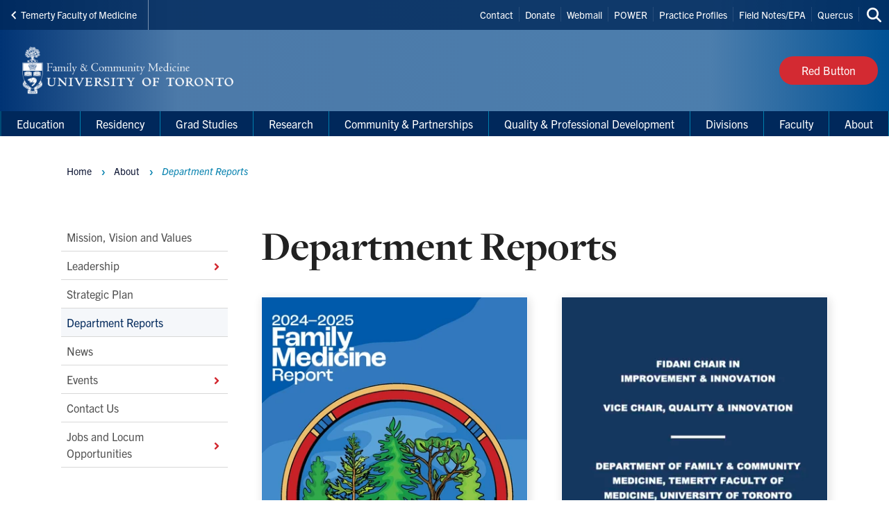

--- FILE ---
content_type: text/html; charset=UTF-8
request_url: https://dfcm.utoronto.ca/department-reports
body_size: 33159
content:
<!DOCTYPE html>

<html lang="en" dir="ltr" prefix="content: http://purl.org/rss/1.0/modules/content/  dc: http://purl.org/dc/terms/  foaf: http://xmlns.com/foaf/0.1/  og: http://ogp.me/ns#  rdfs: http://www.w3.org/2000/01/rdf-schema#  schema: http://schema.org/  sioc: http://rdfs.org/sioc/ns#  sioct: http://rdfs.org/sioc/types#  skos: http://www.w3.org/2004/02/skos/core#  xsd: http://www.w3.org/2001/XMLSchema# " >
  <head>
    <meta charset="utf-8" />
<script async src="https://www.googletagmanager.com/gtag/js?id=UA-17061187-1"></script>
<script>window.dataLayer = window.dataLayer || [];function gtag(){dataLayer.push(arguments)};gtag("js", new Date());gtag("set", "developer_id.dMDhkMT", true);gtag("config", "UA-17061187-1", {"groups":"default","anonymize_ip":true,"page_placeholder":"PLACEHOLDER_page_path","allow_ad_personalization_signals":false});</script>
<link rel="canonical" href="https://dfcm.utoronto.ca/department-reports" />
<meta property="og:type" content="article" />
<meta property="og:url" content="https://dfcm.utoronto.ca/department-reports" />
<meta property="og:title" content="Department Reports" />
<meta name="twitter:card" content="summary_large_image" />
<meta name="twitter:site" content="@UofTFamilyMed" />
<meta name="twitter:title" content="Department Reports" />
<meta name="Generator" content="Drupal 10 (https://www.drupal.org)" />
<meta name="MobileOptimized" content="width" />
<meta name="HandheldFriendly" content="true" />
<meta name="viewport" content="width=device-width, initial-scale=1.0" />
<link rel="icon" href="/themes/webpac/favicon.ico" type="image/vnd.microsoft.icon" />
<script src="/sites/default/files/google_tag/w2_dfcm_ga4/google_tag.script.js?t536ib" defer></script>

    <title>Department Reports | Department of Family &amp; Community Medicine</title>
    <link rel="stylesheet" media="all" href="/sites/default/files/css/css_6wFqwp97TrpgGfbEzCwPkfMRKd8oWnXdGBzvzIL3j5E.css?delta=0&amp;language=en&amp;theme=webpac&amp;include=eJxFyEEOAyEIQNELGT2SQaQjrSIRSDO3b9JFu_l5-Qg46DHDRsEf8yKJhC_q7PtUZ9W7fPu0hGG-V4W-WMoCFicBQaqynZEsKRy4Duiw0k8ozPw_OUSjTbZBPdltTqs0MEpvagpYrrkbzA9TfzrZ" />
<link rel="stylesheet" media="all" href="/sites/default/files/css/css_pFZ7iU6CqrjJJUL873tmH1LR-XxyhSoRdIjapkoZTMY.css?delta=1&amp;language=en&amp;theme=webpac&amp;include=eJxFyEEOAyEIQNELGT2SQaQjrSIRSDO3b9JFu_l5-Qg46DHDRsEf8yKJhC_q7PtUZ9W7fPu0hGG-V4W-WMoCFicBQaqynZEsKRy4Duiw0k8ozPw_OUSjTbZBPdltTqs0MEpvagpYrrkbzA9TfzrZ" />

    <script src="/libraries/fontawesome/js/fontawesome.min.js?v=6.4.0" defer></script>
<script src="/libraries/fontawesome/js/brands.min.js?v=6.4.0" defer></script>
<script src="/libraries/fontawesome/js/solid.min.js?v=6.4.0" defer></script>

  </head>
    <body id="page" class="l-page">
    <a href="#main-content" class="u-visually--hidden focusable">Skip to main content</a>

    <noscript><iframe src="https://www.googletagmanager.com/ns.html?id=GTM-K854LPX" height="0" width="0" style="display:none;visibility:hidden"></iframe></noscript>
      <div class="dialog-off-canvas-main-canvas" data-off-canvas-main-canvas>
    


  


  <header class="l-page__header">
    <div class="o-header">
  <div class="o-header__top">
    <div class="o-header__top-contain">

              <a class="o-header__parent-site-link " href="https://temertymedicine.utoronto.ca">
          <svg class="o-header__parent-site-link__svg" xmlns="http://www.w3.org/2000/svg" width="8" height="12" viewBox="0 0 8 12">
            <polygon points="7.2 1.426 2.89 5.801 7.2 10.241 5.871 11.667 .2 5.801 5.871 0"/>
          </svg>
          Temerty Faculty of Medicine
        </a>
      
      <div class="o-header__shortcuts">
        <nav role="navigation" aria-labelledby="block-header-shortcuts-menu" id="block-header-shortcuts">
          
      <h2 class="visually-hidden" id="block-header-shortcuts-menu">Header Shortcuts</h2>
  
        

              <ul class="m-menu-header-shortcuts">
              
      <li class="m-menu-header-shortcuts__item">
        <a href="/contact-us" class="m-menu-header-shortcuts__link" data-drupal-link-system-path="node/683">Contact</a>
              </li>
          
      <li class="m-menu-header-shortcuts__item">
        <a href="https://engage.utoronto.ca/site/SPageServer?pagename=donate#/department/7" class="m-menu-header-shortcuts__link">Donate</a>
              </li>
          
      <li class="m-menu-header-shortcuts__item">
        <a href="https://mail.utoronto.ca/owa/auth/logon.aspx" class="m-menu-header-shortcuts__link">Webmail</a>
              </li>
          
      <li class="m-menu-header-shortcuts__item">
        <a href="https://power.utoronto.ca/" class="m-menu-header-shortcuts__link">POWER</a>
              </li>
          
      <li class="m-menu-header-shortcuts__item">
        <a href="https://apps2.med.utoronto.ca/rpptool/appl/" class="m-menu-header-shortcuts__link">Practice Profiles</a>
              </li>
          
      <li class="m-menu-header-shortcuts__item">
        <a href="https://meded.utoronto.ca" class="m-menu-header-shortcuts__link">Field Notes/EPA</a>
              </li>
          
      <li class="m-menu-header-shortcuts__item">
        <a href="http://q.utoronto.ca/" class="m-menu-header-shortcuts__link">Quercus</a>
              </li>
        </ul>
  
  </nav>

      </div>

      <div class="o-header__search">
        

<a
        href="/search"
  
  
  

      class="a-btn-icon--sml "

  
    >

  
        
            
      
      <div class="a-btn-icon__icon">
        
    <div class="a-icon--inline">

    
    
  <i class="fas fa-search" data-fa-transform="" data-fa-mask="" ></i>
          <span class="u-visually--hidden">Search this site</span>
      </div>
      </div>

          
       

</a>
      </div>

    </div>
  </div>

  <div class="o-header__bottom">

                    
    <style>
      .o-header__logo {
        width: var(--logo-width);
        height: var(--logo-height);
      }
    </style>

    
    <div class="o-header__logo"
      style="--logo-width: 375px; --logo-height: auto;">
      <div class="o-header__logo-wrapper"> 
        

           


  

  <a class="m-logo--image" href="/" >

              <img class="m-logo--image__img" src="/sites/default/files/assets/logo/Signature_DFCM_WebPac_460_x_91px_x2.png" alt="Department of Family & Community Medicine Home"
        
                >
      
    
  </a>

      </div>
    </div>

    <div class="o-header__mobile-btn">
      

<a
        href="#menu-mobile"
  
      id="toggle-icon"
  
  

      class="0--icon-sml "

  
    >

  
        
                    
    <div class="a-icon--sml">

    
    
  <i class="fas fa-bars" data-fa-transform="" data-fa-mask="" ></i>
          <span class="u-visually--hidden">Menu</span>
      </div>

          
       

</a>
    </div>

          <div class="o-header__button">
        

<a
        href="/dfcm-red-button"
  
  
  

      class="a-btn--red "

  
    >

      <span class="a-btn__text">
              Red Button
          </span>
  
           

</a>
      </div>
    
  </div>

  <div class="o-header__menu-main-wrapper">
    <div class="o-header__menu-main">
      <nav role="navigation" aria-labelledby="menu-main-menu" id="menu-main" data-menu-main="" class="m-menu-main">
          
      <h2 class="visually-hidden" id="menu-main-menu">Main Menu</h2>
  
        




<nav class="m-menu-main"  aria-labelledby="main-nav" data-menu-main>
  <h2 class="u-visually--hidden" id="main-nav">Main navigation</h2>

      
              <ul class="m-menu-main__list--level-1" data-dropdown-menu role="menu">
      
                      
        <li class="m-menu-main__item--level-1"  role="menuitem">
                                  
                                      
            <a href="/education" title="" class="m-menu-main__link--level-1" data-toggle="panel-id-cc374cb4-be5f-480c-9235-848e6311dbc1" target="_self" data-drupal-link-system-path="node/1050">Education</a>
          
                      <div class="m-menu-main__panel" id="panel-id-cc374cb4-be5f-480c-9235-848e6311dbc1" data-dropdown data-close-on-click="true" data-hover="true" data-hover-pane="true">
                  
        
              <div class="m-menu-main__cols--3">
                                                
          <div class="m-menu-main__col--">
            <ul class="m-menu-main__list--level-2" data-main-menu-component="second-level-list">
                                        <li class="m-menu-main__item--level-2">
                                  <a href="/office-education-scholarship" title="" class="m-menu-main__link--level-2" data-drupal-link-system-path="node/1058">Office of Education Scholarship</a>
                
                                      
        
        
              <ul class="m-menu-main__list--level-3" data-main-menu-component="third-level-list">
                      

        <li class="m-menu-main__item--level-3">
                      <a href="/what-education-scholarship" class="m-menu-main__link--level-3" target="_self" data-drupal-link-system-path="node/1318">What Is Education Scholarship?</a>
                  </li>
                      

        <li class="m-menu-main__item--level-3">
                      <a href="/meet-oes-team" class="m-menu-main__link--level-3" target="_self" data-drupal-link-system-path="node/1236">Meet the OES Team</a>
                  </li>
                      

        <li class="m-menu-main__item--level-3">
                      <a href="/art-possible-education-scholarship-grants" class="m-menu-main__link--level-3" target="_self" data-drupal-link-system-path="node/867">Art of the Possible</a>
                  </li>
                      

        <li class="m-menu-main__item--level-3">
                      <a href="/essence" class="m-menu-main__link--level-3" target="_self" data-drupal-link-system-path="node/1237">Essence Course</a>
                  </li>
                      

        <li class="m-menu-main__item--level-3">
                      <a href="/chats-consultations" class="m-menu-main__link--level-3" target="_self" data-drupal-link-system-path="node/1238">Chats &amp; Consultations</a>
                  </li>
                      

        <li class="m-menu-main__item--level-3">
                      <a href="/oes-impact" class="m-menu-main__link--level-3" target="_self" data-drupal-link-system-path="node/1241">OES Impact &amp; Awards</a>
                  </li>
                      

        <li class="m-menu-main__item--level-3">
                      <a href="/oes-events" class="m-menu-main__link--level-3" target="_self" data-drupal-link-system-path="node/1240">OES Events</a>
                  </li>
                      

        <li class="m-menu-main__item--level-3">
                      <a href="/oes-links-tools-resources" class="m-menu-main__link--level-3" target="_self" data-drupal-link-system-path="node/597">Links, Tools &amp; Resources</a>
                  </li>
            </ul>
    
  
                              </li>
                        </ul>
          </div>
                                        
          <div class="m-menu-main__col--">
            <ul class="m-menu-main__list--level-2" data-main-menu-component="second-level-list">
                                        <li class="m-menu-main__item--level-2">
                                  <a href="/md-program" title="" class="m-menu-main__link--level-2" data-drupal-link-system-path="node/1046">MD Program</a>
                
                                      
        
        
              <ul class="m-menu-main__list--level-3" data-main-menu-component="third-level-list">
                      

        <li class="m-menu-main__item--level-3">
                      <a href="/md-program-overview" class="m-menu-main__link--level-3" target="_self" data-drupal-link-system-path="node/650">Program Overview</a>
                  </li>
                      

        <li class="m-menu-main__item--level-3">
                      <a href="/undergraduate-md-program-learning-sites" class="m-menu-main__link--level-3" target="_self" data-drupal-link-system-path="node/810">Learning Sites</a>
                  </li>
                      

        <li class="m-menu-main__item--level-3">
                      <a href="/preceptor-teaching-and-learning-resources" class="m-menu-main__link--level-3" target="_self" data-drupal-link-system-path="node/653">Preceptor Teaching and Learning Resources</a>
                  </li>
                      

        <li class="m-menu-main__item--level-3">
                      <a href="/interest-group-family-medicine-igfm" class="m-menu-main__link--level-3" target="_self" data-drupal-link-system-path="node/1106">Interest Group in Family Medicine (IgFM)</a>
                  </li>
                      

        <li class="m-menu-main__item--level-3">
                      <a href="/summer-2025-student-opportunities" class="m-menu-main__link--level-3" target="_self" data-drupal-link-system-path="node/2501">Summer Opportunities for MD Students</a>
                  </li>
            </ul>
    
  
                              </li>
                                        <li class="m-menu-main__item--level-2">
                                  <a href="/academic-fellowship-and-graduate-studies" title="" class="m-menu-main__link--level-2" data-drupal-link-system-path="node/1051">Grad Studies</a>
                
                              </li>
                        </ul>
          </div>
                                        
          <div class="m-menu-main__col--">
            <ul class="m-menu-main__list--level-2" data-main-menu-component="second-level-list">
                                        <li class="m-menu-main__item--level-2">
                                  <a href="/global-health-and-social-accountability" class="m-menu-main__link--level-2" data-drupal-link-system-path="node/1054">Global Health Education</a>
                
                              </li>
                                        <li class="m-menu-main__item--level-2">
                                  <a href="/residency" title="" class="m-menu-main__link--level-2" data-drupal-link-system-path="node/1052">Residency</a>
                
                              </li>
                                        <li class="m-menu-main__item--level-2">
                                  <a href="/faculty-development" title="" class="m-menu-main__link--level-2" data-drupal-link-system-path="node/1057">Faculty Hub</a>
                
                              </li>
                                        <li class="m-menu-main__item--level-2">
                                  <a href="/divisions" class="m-menu-main__link--level-2" data-drupal-link-system-path="node/1910">Divisions</a>
                
                              </li>
                                        <li class="m-menu-main__item--level-2">
                                  <a href="http://www.paconsortium.ca/" title="" class="m-menu-main__link--level-2">Physician Assistant </a>
                
                              </li>
                                        <li class="m-menu-main__item--level-2">
                                  <a href="/dfcm-awards" title="" class="m-menu-main__link--level-2" data-drupal-link-system-path="node/717">Awards</a>
                
                              </li>
                        </ul>
          </div>
              </div>
    
        
  
            </div>
                  </li>
                      
        <li class="m-menu-main__item--level-1"  role="menuitem">
                                  
                                      
            <a href="/residency" title="" class="m-menu-main__link--level-1" data-toggle="panel-id-4e540026-a81f-4e26-bf85-ed27071f8f72" target="_self" data-drupal-link-system-path="node/1052">Residency</a>
          
                      <div class="m-menu-main__panel" id="panel-id-4e540026-a81f-4e26-bf85-ed27071f8f72" data-dropdown data-close-on-click="true" data-hover="true" data-hover-pane="true">
                  
        
              <div class="m-menu-main__cols--3">
                                                
          <div class="m-menu-main__col--">
            <ul class="m-menu-main__list--level-2" data-main-menu-component="second-level-list">
                                        <li class="m-menu-main__item--level-2">
                                  <a href="/residency-program-overview" class="m-menu-main__link--level-2" data-drupal-link-system-path="node/644">Residency Program Overview</a>
                
                                      
        
        
              <ul class="m-menu-main__list--level-3" data-main-menu-component="third-level-list">
                      

        <li class="m-menu-main__item--level-3">
                      <a href="/faq-family-medicine-program-0" class="m-menu-main__link--level-3" target="_self" data-drupal-link-system-path="node/1930">FAQ: Family Medicine Program</a>
                  </li>
                      

        <li class="m-menu-main__item--level-3">
                      <a href="/faq-new-residents" class="m-menu-main__link--level-3" target="_self" data-drupal-link-system-path="node/1943">FAQ: New Residents</a>
                  </li>
                      

        <li class="m-menu-main__item--level-3">
                      <a href="/faq-international-medical-graduates-imgs" class="m-menu-main__link--level-3" target="_self" data-drupal-link-system-path="node/1944">FAQ: International Medical Graduates (IMGs)</a>
                  </li>
            </ul>
    
  
                              </li>
                                        <li class="m-menu-main__item--level-2">
                                  <a href="/how-apply" class="m-menu-main__link--level-2" data-drupal-link-system-path="node/643">How to Apply</a>
                
                                      
        
        
              <ul class="m-menu-main__list--level-3" data-main-menu-component="third-level-list">
                      

        <li class="m-menu-main__item--level-3">
                      <a href="/faq-admissions-process" class="m-menu-main__link--level-3" target="_self" data-drupal-link-system-path="node/755">FAQ: Admissions Process</a>
                  </li>
                      

        <li class="m-menu-main__item--level-3">
                      <a href="/faq-canadian-medical-graduate-cmg-virtual-interview-session" class="m-menu-main__link--level-3" target="_self" data-drupal-link-system-path="node/753">FAQ: Canadian Medical Graduate (CMG) Virtual Interview Session</a>
                  </li>
            </ul>
    
  
                              </li>
                        </ul>
          </div>
                                        
          <div class="m-menu-main__col--">
            <ul class="m-menu-main__list--level-2" data-main-menu-component="second-level-list">
                                        <li class="m-menu-main__item--level-2">
                                  <a href="/postgraduate-residency-program-hospital-teaching-sites" class="m-menu-main__link--level-2" data-drupal-link-system-path="node/589">Hospital Teaching Sites</a>
                
                                      
        
        
              <ul class="m-menu-main__list--level-3" data-main-menu-component="third-level-list">
                      

        <li class="m-menu-main__item--level-3">
                      <a href="/greater-toronto-area-gta-stream" class="m-menu-main__link--level-3" target="_self" data-drupal-link-system-path="node/756">Greater Toronto Area (GTA) Stream</a>
                  </li>
                      

        <li class="m-menu-main__item--level-3">
                      <a href="/barrie-or-newmarket-stream" class="m-menu-main__link--level-3" target="_self" data-drupal-link-system-path="node/757">Barrie or Newmarket Stream</a>
                  </li>
                      

        <li class="m-menu-main__item--level-3">
                      <a href="/midland-or-orillia-stream" class="m-menu-main__link--level-3" target="_self" data-drupal-link-system-path="node/2951">Midland or Orillia Stream</a>
                  </li>
                      

        <li class="m-menu-main__item--level-3">
                      <a href="/integrated-communities-stream" class="m-menu-main__link--level-3" target="_self" data-drupal-link-system-path="node/751">Integrated Communities Stream</a>
                  </li>
                      

        <li class="m-menu-main__item--level-3">
                      <a href="/oak-valley-health-uxbridge-hospital" class="m-menu-main__link--level-3" target="_self" data-drupal-link-system-path="node/2953">Integrated Communities - Uxbridge Markham Stream</a>
                  </li>
            </ul>
    
  
                              </li>
                        </ul>
          </div>
                                        
          <div class="m-menu-main__col--">
            <ul class="m-menu-main__list--level-2" data-main-menu-component="second-level-list">
                                        <li class="m-menu-main__item--level-2">
                                  <a href="/curriculum" class="m-menu-main__link--level-2" data-drupal-link-system-path="node/952">Curriculum</a>
                
                                      
        
        
              <ul class="m-menu-main__list--level-3" data-main-menu-component="third-level-list">
                      

        <li class="m-menu-main__item--level-3">
                      <a href="/teaching-practices" class="m-menu-main__link--level-3" target="_self" data-drupal-link-system-path="node/645">Teaching Practices: Community/Rural Family Medicine Experience</a>
                  </li>
            </ul>
    
  
                              </li>
                                        <li class="m-menu-main__item--level-2">
                                  <a href="/enhanced-skills-program" class="m-menu-main__link--level-2" data-drupal-link-system-path="node/582">Enhanced Skills Program</a>
                
                                      
        
        
              <ul class="m-menu-main__list--level-3" data-main-menu-component="third-level-list">
                      

        <li class="m-menu-main__item--level-3">
                      <a href="/faq-enhanced-skills" class="m-menu-main__link--level-3" target="_self" data-drupal-link-system-path="node/584">FAQ: Enhanced Skills</a>
                  </li>
            </ul>
    
  
                              </li>
                                        <li class="m-menu-main__item--level-2">
                                  <a href="/family-medicine-resident-supplementary-educational-resources" class="m-menu-main__link--level-2" data-drupal-link-system-path="node/1506">Family Medicine Resident Supplementary Educational Resources</a>
                
                              </li>
                                        <li class="m-menu-main__item--level-2">
                                  <a href="/dfcm-postgraduate-program-awards" class="m-menu-main__link--level-2" data-drupal-link-system-path="node/646">Residency Awards</a>
                
                              </li>
                        </ul>
          </div>
              </div>
    
        
  
            </div>
                  </li>
                      
        <li class="m-menu-main__item--level-1"  role="menuitem">
                                  
                                      
            <a href="/academic-fellowship-and-graduate-studies" title="" class="m-menu-main__link--level-1" data-toggle="panel-id-12c60b4a-f86d-4587-99b2-2ca6150c595a" target="_self" data-drupal-link-system-path="node/1051">Grad Studies</a>
          
                      <div class="m-menu-main__panel" id="panel-id-12c60b4a-f86d-4587-99b2-2ca6150c595a" data-dropdown data-close-on-click="true" data-hover="true" data-hover-pane="true">
                  
        
              <div class="m-menu-main__cols--3">
                                                
          <div class="m-menu-main__col--">
            <ul class="m-menu-main__list--level-2" data-main-menu-component="second-level-list">
                                        <li class="m-menu-main__item--level-2">
                                  <a href="/about-academic-fellowship-and-graduate-studies" class="m-menu-main__link--level-2" data-drupal-link-system-path="node/716">About Academic Fellowship and Graduate Studies</a>
                
                                      
        
        
              <ul class="m-menu-main__list--level-3" data-main-menu-component="third-level-list">
                      

        <li class="m-menu-main__item--level-3">
                      <a href="/graduate-continuing-education-courses" class="m-menu-main__link--level-3" target="_self" data-drupal-link-system-path="node/820">Graduate / CE Courses</a>
                  </li>
            </ul>
    
  
                              </li>
                        </ul>
          </div>
                                        
          <div class="m-menu-main__col--">
            <ul class="m-menu-main__list--level-2" data-main-menu-component="second-level-list">
                                        <li class="m-menu-main__item--level-2">
                                  <a href="/graduate-studies" class="m-menu-main__link--level-2" data-drupal-link-system-path="node/719">Graduate Studies</a>
                
                                      
        
        
              <ul class="m-menu-main__list--level-3" data-main-menu-component="third-level-list">
                      

        <li class="m-menu-main__item--level-3">
                      <a href="/master-public-health-family-and-community-medicine" class="m-menu-main__link--level-3" target="_self" data-drupal-link-system-path="node/722">MPH in Family and Community Medicine</a>
                  </li>
                      

        <li class="m-menu-main__item--level-3">
                      <a href="/master-science-community-health-family-and-community-medicine" class="m-menu-main__link--level-3" target="_self" data-drupal-link-system-path="node/723">MSc in Community Health in Family and Community Medicine</a>
                  </li>
                      

        <li class="m-menu-main__item--level-3">
                      <a href="/master-science-community-health-health-practitioner-teacher-education" class="m-menu-main__link--level-3" target="_self" data-drupal-link-system-path="node/724">MSc in Community Health in Health Practitioner Teacher Education</a>
                  </li>
                      

        <li class="m-menu-main__item--level-3">
                      <a href="/Graduate-Studies-Practicum" class="m-menu-main__link--level-3" target="_self" data-drupal-link-system-path="node/1764">The Practicum</a>
                  </li>
                      

        <li class="m-menu-main__item--level-3">
                      <a href="/applying-graduate-studies" class="m-menu-main__link--level-3" target="_self" data-drupal-link-system-path="node/720">How to Apply</a>
                  </li>
                      

        <li class="m-menu-main__item--level-3">
                      <a href="/beginning-your-graduate-studies" class="m-menu-main__link--level-3" target="_self" data-drupal-link-system-path="node/721">Getting Started</a>
                  </li>
                      

        <li class="m-menu-main__item--level-3">
                      <a href="https://studentaccount.utoronto.ca/" title="" class="m-menu-main__link--level-3" target="_blank">Student Fees</a>
                  </li>
                      

        <li class="m-menu-main__item--level-3">
                      <a href="/financial-aid-and-awards" title="" class="m-menu-main__link--level-3" target="_self" data-drupal-link-system-path="node/726">Financial Aid and Awards</a>
                  </li>
                      

        <li class="m-menu-main__item--level-3">
                      <a href="/forms-current-graduate-students" class="m-menu-main__link--level-3" target="_self" data-drupal-link-system-path="node/725">Program Forms</a>
                  </li>
                      

        <li class="m-menu-main__item--level-3">
                      <a href="/department-student-awards" class="m-menu-main__link--level-3" target="_self" data-drupal-link-system-path="node/1104">Department Student Awards</a>
                  </li>
            </ul>
    
  
                              </li>
                        </ul>
          </div>
                                        
          <div class="m-menu-main__col--">
            <ul class="m-menu-main__list--level-2" data-main-menu-component="second-level-list">
                                        <li class="m-menu-main__item--level-2">
                                  <a href="/continuing-education" class="m-menu-main__link--level-2" data-drupal-link-system-path="node/727">Fellowships, Certificates and Courses</a>
                
                                      
        
        
              <ul class="m-menu-main__list--level-3" data-main-menu-component="third-level-list">
                      

        <li class="m-menu-main__item--level-3">
                      <a href="/academic-fellowship" class="m-menu-main__link--level-3" target="_self" data-drupal-link-system-path="node/731">Academic Fellowship Program</a>
                  </li>
                      

        <li class="m-menu-main__item--level-3">
                      <a href="/medical-education-fellowship" class="m-menu-main__link--level-3" target="_self" data-drupal-link-system-path="node/732">Medical Education Fellowship</a>
                  </li>
                      

        <li class="m-menu-main__item--level-3">
                      <a href="/clinical-research-certificate" class="m-menu-main__link--level-3" target="_self" data-drupal-link-system-path="node/734">Clinical Research Certificate</a>
                  </li>
                      

        <li class="m-menu-main__item--level-3">
                      <a href="/clinical-teacher-certificate" class="m-menu-main__link--level-3" target="_self" data-drupal-link-system-path="node/733">Clinical Teacher Certificate</a>
                  </li>
                      

        <li class="m-menu-main__item--level-3">
                      <a href="/certificate-academic-family-medicine" class="m-menu-main__link--level-3" target="_self" data-drupal-link-system-path="node/3795">Certificate in Academic Family Medicine</a>
                  </li>
                      

        <li class="m-menu-main__item--level-3">
                      <a href="/interprofessional-applied-practical-teaching-and-learning-health-professions-intapt" class="m-menu-main__link--level-3" target="_self" data-drupal-link-system-path="node/735">Interprofessional Applied Practical Teaching and Learning in the Health Professions (INTAPT)</a>
                  </li>
                      

        <li class="m-menu-main__item--level-3">
                      <a href="/applying-continuing-education-programs" class="m-menu-main__link--level-3" target="_self" data-drupal-link-system-path="node/728">How to Apply</a>
                  </li>
                      

        <li class="m-menu-main__item--level-3">
                      <a href="/beginning-your-continuing-education-studies" class="m-menu-main__link--level-3" target="_self" data-drupal-link-system-path="node/729">Getting Started</a>
                  </li>
                      

        <li class="m-menu-main__item--level-3">
                      <a href="/program-fees-refunds-and-cancellations" class="m-menu-main__link--level-3" target="_self" data-drupal-link-system-path="node/739">Program Fees</a>
                  </li>
                      

        <li class="m-menu-main__item--level-3">
                      <a href="/continuing-education-student-awards" class="m-menu-main__link--level-3" target="_self" data-drupal-link-system-path="node/740">Student Awards</a>
                  </li>
                      

        <li class="m-menu-main__item--level-3">
                      <a href="/forms-current-ce-students" class="m-menu-main__link--level-3" target="_self" data-drupal-link-system-path="node/736">Forms for Current Students</a>
                  </li>
                      

        <li class="m-menu-main__item--level-3">
                      <a href="https://www.dfcm.utoronto.ca/graduate-continuing-education-courses" class="m-menu-main__link--level-3" target="_blank">Continuing Education Courses</a>
                  </li>
            </ul>
    
  
                              </li>
                                        <li class="m-menu-main__item--level-2">
                                  <a href="/instructor-awards" class="m-menu-main__link--level-2" data-drupal-link-system-path="node/741">Instructor Awards</a>
                
                              </li>
                        </ul>
          </div>
              </div>
    
        
  
            </div>
                  </li>
                      
        <li class="m-menu-main__item--level-1"  role="menuitem">
                                  
                                      
            <a href="/research" title="" class="m-menu-main__link--level-1" data-toggle="panel-id-04426387-8428-4a95-9898-63e2e5aabfcc" target="_self" data-drupal-link-system-path="node/1047">Research</a>
          
                      <div class="m-menu-main__panel" id="panel-id-04426387-8428-4a95-9898-63e2e5aabfcc" data-dropdown data-close-on-click="true" data-hover="true" data-hover-pane="true">
                  
        
              <div class="m-menu-main__cols--3">
                                                
          <div class="m-menu-main__col--">
            <ul class="m-menu-main__list--level-2" data-main-menu-component="second-level-list">
                                        <li class="m-menu-main__item--level-2">
                                  <a href="/about-research-program" class="m-menu-main__link--level-2" data-drupal-link-system-path="node/629">About the Research Program</a>
                
                              </li>
                                        <li class="m-menu-main__item--level-2">
                                  <a href="/uplearn" title="University of Toronto&#039;s Practice- and Community-Based LEarning And Research Network" class="m-menu-main__link--level-2" data-drupal-link-system-path="node/2345">UPLEARN (Research Network)</a>
                
                              </li>
                                        <li class="m-menu-main__item--level-2">
                                  <a href="/faculty-research-positions" class="m-menu-main__link--level-2" data-drupal-link-system-path="node/630">Faculty Research Positions</a>
                
                              </li>
                                        <li class="m-menu-main__item--level-2">
                                  <a href="/research-directory" class="m-menu-main__link--level-2" data-drupal-link-system-path="node/1082">Research Directory</a>
                
                              </li>
                                        <li class="m-menu-main__item--level-2">
                                  <a href="/publications" class="m-menu-main__link--level-2" data-drupal-link-system-path="node/1366">Publications</a>
                
                              </li>
                        </ul>
          </div>
                                        
          <div class="m-menu-main__col--">
            <ul class="m-menu-main__list--level-2" data-main-menu-component="second-level-list">
                                        <li class="m-menu-main__item--level-2">
                                  <a href="/services-researchers" class="m-menu-main__link--level-2" data-drupal-link-system-path="node/857">Services for Researchers</a>
                
                                      
        
        
              <ul class="m-menu-main__list--level-3" data-main-menu-component="third-level-list">
                      

        <li class="m-menu-main__item--level-3">
                      <a href="/biostatistical-and-research-methodology-support-services" class="m-menu-main__link--level-3" target="_self" data-drupal-link-system-path="node/858">Biostatistical and Research Methodology Support Services</a>
                  </li>
                      

        <li class="m-menu-main__item--level-3">
                      <a href="/research-ethics-board-applications" class="m-menu-main__link--level-3" target="_self" data-drupal-link-system-path="node/859">Research Ethics Board Applications</a>
                  </li>
                      

        <li class="m-menu-main__item--level-3">
                      <a href="/preparing-submitting-and-managing-grant-applications" class="m-menu-main__link--level-3" target="_self" data-drupal-link-system-path="node/860">Preparing, Submitting, and Managing Grant Applications</a>
                  </li>
                      

        <li class="m-menu-main__item--level-3">
                      <a href="/internal-peer-review-grant-applications" class="m-menu-main__link--level-3" target="_self" data-drupal-link-system-path="node/861">Internal Peer Review of Grant Applications</a>
                  </li>
                      

        <li class="m-menu-main__item--level-3">
                      <a href="/research-mentorship" class="m-menu-main__link--level-3" target="_self" data-drupal-link-system-path="node/862">Research Mentorship</a>
                  </li>
            </ul>
    
  
                              </li>
                        </ul>
          </div>
                                        
          <div class="m-menu-main__col--">
            <ul class="m-menu-main__list--level-2" data-main-menu-component="second-level-list">
                                        <li class="m-menu-main__item--level-2">
                                  <a href="/resources-researchers" class="m-menu-main__link--level-2" data-drupal-link-system-path="node/856">Resources for Researchers</a>
                
                                      
        
        
              <ul class="m-menu-main__list--level-3" data-main-menu-component="third-level-list">
                      

        <li class="m-menu-main__item--level-3">
                      <a href="/research-program-funding-opportunities" class="m-menu-main__link--level-3" target="_self" data-drupal-link-system-path="node/851">Research Program Funding Opportunities</a>
                  </li>
                      

        <li class="m-menu-main__item--level-3">
                      <a href="/pivot-funding-database" class="m-menu-main__link--level-3" target="_self" data-drupal-link-system-path="node/853">Pivot Funding Database</a>
                  </li>
                      

        <li class="m-menu-main__item--level-3">
                      <a href="/research-rounds" class="m-menu-main__link--level-3" target="_self" data-drupal-link-system-path="node/854">Research Rounds</a>
                  </li>
                      

        <li class="m-menu-main__item--level-3">
                      <a href="/research-training-opportunities" class="m-menu-main__link--level-3" target="_self" data-drupal-link-system-path="node/855">Research Training Opportunities</a>
                  </li>
            </ul>
    
  
                              </li>
                        </ul>
          </div>
              </div>
    
        
  
            </div>
                  </li>
                      
        <li class="m-menu-main__item--level-1"  role="menuitem">
                                  
                                      
            <a href="/community-partnerships" class="m-menu-main__link--level-1" data-toggle="panel-id-765b364b-b1ac-4f03-bfa3-372407005565" target="_self" data-drupal-link-system-path="node/1927">Community &amp; Partnerships</a>
          
                      <div class="m-menu-main__panel" id="panel-id-765b364b-b1ac-4f03-bfa3-372407005565" data-dropdown data-close-on-click="true" data-hover="true" data-hover-pane="true">
                  
        
              <div class="m-menu-main__cols--3">
                                                
          <div class="m-menu-main__col--">
            <ul class="m-menu-main__list--level-2" data-main-menu-component="second-level-list">
                                        <li class="m-menu-main__item--level-2">
                                  <a href="/patient-partners-dfcm" class="m-menu-main__link--level-2" data-drupal-link-system-path="node/1352">Patient Engagement at DFCM</a>
                
                              </li>
                                        <li class="m-menu-main__item--level-2">
                                  <a href="/indigenous-health" class="m-menu-main__link--level-2" data-drupal-link-system-path="node/1001">Indigenous Health</a>
                
                              </li>
                                        <li class="m-menu-main__item--level-2">
                                  <a href="/world-health-organization-collaborating-centre-family-medicine-and-primary-care" class="m-menu-main__link--level-2" data-drupal-link-system-path="node/920">WHO Collaborating Centre</a>
                
                              </li>
                        </ul>
          </div>
                                        
          <div class="m-menu-main__col--">
            <ul class="m-menu-main__list--level-2" data-main-menu-component="second-level-list">
                                        <li class="m-menu-main__item--level-2">
                                  <a href="/ohsp" class="m-menu-main__link--level-2" data-drupal-link-system-path="node/1319">Office of Health System Partnerships</a>
                
                              </li>
                                        <li class="m-menu-main__item--level-2">
                                  <a href="/partnerships-and-collaborations" class="m-menu-main__link--level-2" data-drupal-link-system-path="node/738">Global Health Partnerships</a>
                
                                      
        
        
              <ul class="m-menu-main__list--level-3" data-main-menu-component="third-level-list">
                      

        <li class="m-menu-main__item--level-3">
                      <a href="/starfield-summit-2025" class="m-menu-main__link--level-3" target="_self" data-drupal-link-system-path="node/3449">Starfield Summit 2025</a>
                  </li>
            </ul>
    
  
                              </li>
                        </ul>
          </div>
                                        
          <div class="m-menu-main__col--">
            <ul class="m-menu-main__list--level-2" data-main-menu-component="second-level-list">
                                        <li class="m-menu-main__item--level-2">
                                  <a href="/social-accountability" class="m-menu-main__link--level-2" data-drupal-link-system-path="node/999">Social Accountability</a>
                
                              </li>
                                        <li class="m-menu-main__item--level-2">
                                  <a href="/collaborative-centre-climate-health-sustainable-care" class="m-menu-main__link--level-2" data-drupal-link-system-path="node/2331">Collaborative Centre for Climate, Health &amp; Sustainable Care</a>
                
                              </li>
                        </ul>
          </div>
              </div>
    
        
  
            </div>
                  </li>
                      
        <li class="m-menu-main__item--level-1"  role="menuitem">
                                  
                                      
            <a href="/quality-professional-development" class="m-menu-main__link--level-1" data-toggle="panel-id-cb5b51d5-5ee4-48ec-b3d7-14d821b99202" target="_self" data-drupal-link-system-path="node/1053">Quality &amp; Professional Development</a>
          
                      <div class="m-menu-main__panel" id="panel-id-cb5b51d5-5ee4-48ec-b3d7-14d821b99202" data-dropdown data-close-on-click="true" data-hover="true" data-hover-pane="true">
                  
        
              <div class="m-menu-main__cols--3">
                                                
          <div class="m-menu-main__col--">
            <ul class="m-menu-main__list--level-2" data-main-menu-component="second-level-list">
                                        <li class="m-menu-main__item--level-2">
                                  <a href="/about-quality-and-innovation" title="" class="m-menu-main__link--level-2" data-drupal-link-system-path="node/821">About the QI Program</a>
                
                                      
        
        
              <ul class="m-menu-main__list--level-3" data-main-menu-component="third-level-list">
                      

        <li class="m-menu-main__item--level-3">
                      <a href="/q-i-program-annual-reports" class="m-menu-main__link--level-3" target="_self" data-drupal-link-system-path="node/2025">Annual Reports</a>
                  </li>
                      

        <li class="m-menu-main__item--level-3">
                      <a href="/meet-qi-team" class="m-menu-main__link--level-3" target="_self" data-drupal-link-system-path="node/1197">Meet the QI Team</a>
                  </li>
            </ul>
    
  
                              </li>
                                        <li class="m-menu-main__item--level-2">
                                  <a href="/qi-courses" class="m-menu-main__link--level-2" data-drupal-link-system-path="node/822">QI Courses</a>
                
                                      
        
        
              <ul class="m-menu-main__list--level-3" data-main-menu-component="third-level-list">
                      

        <li class="m-menu-main__item--level-3">
                      <a href="/postgraduate-educational-series" class="m-menu-main__link--level-3" target="_self" data-drupal-link-system-path="node/1114">Postgraduate Educational Series</a>
                  </li>
                      

        <li class="m-menu-main__item--level-3">
                      <a href="/faculty-educational-series" class="m-menu-main__link--level-3" target="_self" data-drupal-link-system-path="node/1115">Faculty Educational Series</a>
                  </li>
                      

        <li class="m-menu-main__item--level-3">
                      <a href="/primary-care-clinician-educational-series" class="m-menu-main__link--level-3" target="_self" data-drupal-link-system-path="node/1325">Primary Care Clinician Educational Series</a>
                  </li>
            </ul>
    
  
                              </li>
                                        <li class="m-menu-main__item--level-2">
                                  <a href="/changing-way-we-work-community-practice" class="m-menu-main__link--level-2" data-drupal-link-system-path="node/968">Changing the Way We Work Community of Practice</a>
                
                                      
        
        
              <ul class="m-menu-main__list--level-3" data-main-menu-component="third-level-list">
                      

        <li class="m-menu-main__item--level-3">
                      <a href="/past-changing-way-we-work-community-practice-sessions" class="m-menu-main__link--level-3" target="_self" data-drupal-link-system-path="node/991">Past Changing the Way We Work Community of Practice sessions</a>
                  </li>
            </ul>
    
  
                              </li>
                        </ul>
          </div>
                                        
          <div class="m-menu-main__col--">
            <ul class="m-menu-main__list--level-2" data-main-menu-component="second-level-list">
                                        <li class="m-menu-main__item--level-2">
                                  <a href="/practical-tools-practices-improve-quality" title="" class="m-menu-main__link--level-2" data-drupal-link-system-path="node/836">Practical Tools for Practices to Improve Quality</a>
                
                                      
        
        
              <ul class="m-menu-main__list--level-3" data-main-menu-component="third-level-list">
                      

        <li class="m-menu-main__item--level-3">
                      <a href="/qi-methods-toolbox" class="m-menu-main__link--level-3" target="_self" data-drupal-link-system-path="node/1008">QI Methods Toolbox</a>
                  </li>
                      

        <li class="m-menu-main__item--level-3">
                      <a href="/patient-engagement-toolbox" class="m-menu-main__link--level-3" target="_self" data-drupal-link-system-path="node/1015">Patient Engagement Toolbox</a>
                  </li>
                      

        <li class="m-menu-main__item--level-3">
                      <a href="/patient-safety-education-toolbox" class="m-menu-main__link--level-3" target="_self" data-drupal-link-system-path="node/3042">Patient Safety Education Toolbox</a>
                  </li>
                      

        <li class="m-menu-main__item--level-3">
                      <a href="/environmental-sustainability-and-qi-toolbox" class="m-menu-main__link--level-3" target="_self" data-drupal-link-system-path="node/2561">Environmental Sustainability and QI Toolbox</a>
                  </li>
                      

        <li class="m-menu-main__item--level-3">
                      <a href="/scholarship-and-professional-development-opportunities" class="m-menu-main__link--level-3" target="_self" data-drupal-link-system-path="node/1009">Scholarship and Professional Development Opportunities</a>
                  </li>
            </ul>
    
  
                              </li>
                                        <li class="m-menu-main__item--level-2">
                                  <a href="/continuing-professional-development-0" class="m-menu-main__link--level-2" data-drupal-link-system-path="node/2866">Continuing Professional Development</a>
                
                                      
        
        
              <ul class="m-menu-main__list--level-3" data-main-menu-component="third-level-list">
                      

        <li class="m-menu-main__item--level-3">
                      <a href="/choosing-your-cpd-journey" class="m-menu-main__link--level-3" target="_self" data-drupal-link-system-path="node/2873">Choosing your CPD Journey</a>
                  </li>
                      

        <li class="m-menu-main__item--level-3">
                      <a href="/cpd-offerings" class="m-menu-main__link--level-3" target="_self" data-drupal-link-system-path="node/2868">CPD Offerings</a>
                  </li>
                      

        <li class="m-menu-main__item--level-3">
                      <a href="/cpd-developers" class="m-menu-main__link--level-3" target="_self" data-drupal-link-system-path="node/2872">CPD Developers</a>
                  </li>
            </ul>
    
  
                              </li>
                        </ul>
          </div>
                                        
          <div class="m-menu-main__col--">
            <ul class="m-menu-main__list--level-2" data-main-menu-component="second-level-list">
                                        <li class="m-menu-main__item--level-2">
                                  <a href="/learning-health-systems" class="m-menu-main__link--level-2" data-drupal-link-system-path="node/1226">Learning Health Systems</a>
                
                                      
        
        
              <ul class="m-menu-main__list--level-3" data-main-menu-component="third-level-list">
                      

        <li class="m-menu-main__item--level-3">
                      <a href="/carecanvas" class="m-menu-main__link--level-3" target="_self" data-drupal-link-system-path="node/1323">CareCanvas</a>
                  </li>
                      

        <li class="m-menu-main__item--level-3">
                      <a href="/measuring-and-improving-patient-experience" class="m-menu-main__link--level-3" target="_self" data-drupal-link-system-path="node/1005">Patient Experience Survey</a>
                  </li>
                      

        <li class="m-menu-main__item--level-3">
                      <a href="/share-learn" class="m-menu-main__link--level-3" target="_self" data-drupal-link-system-path="node/1227">Share &amp; Learn Sessions</a>
                  </li>
                      

        <li class="m-menu-main__item--level-3">
                      <a href="/peersforjoy" class="m-menu-main__link--level-3" target="_self" data-drupal-link-system-path="node/2221">Peers for Joy In Work</a>
                  </li>
            </ul>
    
  
                              </li>
                                        <li class="m-menu-main__item--level-2">
                                  <a href="/patient-partners-dfcm" class="m-menu-main__link--level-2" data-drupal-link-system-path="node/1352">Patient Engagement at DFCM</a>
                
                                      
        
        
              <ul class="m-menu-main__list--level-3" data-main-menu-component="third-level-list">
                      

        <li class="m-menu-main__item--level-3">
                      <a href="/meet-our-patient-partners" class="m-menu-main__link--level-3" target="_self" data-drupal-link-system-path="node/1401">Meet Our Patient Partners</a>
                  </li>
                      

        <li class="m-menu-main__item--level-3">
                      <a href="/resources-patients" class="m-menu-main__link--level-3" target="_self" data-drupal-link-system-path="node/2333">Resources for Patients</a>
                  </li>
                      

        <li class="m-menu-main__item--level-3">
                      <a href="/patient-engagement-resources-faculty-staff" class="m-menu-main__link--level-3" target="_self" data-drupal-link-system-path="node/2166">Resources for Faculty &amp; Staff</a>
                  </li>
                      

        <li class="m-menu-main__item--level-3">
                      <a href="/join-family-medicine-patient-advisors-committee" class="m-menu-main__link--level-3" target="_self" data-drupal-link-system-path="node/2758">Join the Family Medicine Patient Advisors Committee</a>
                  </li>
            </ul>
    
  
                              </li>
                        </ul>
          </div>
              </div>
    
        
  
            </div>
                  </li>
                      
        <li class="m-menu-main__item--level-1"  role="menuitem">
                                  
                                      
            <a href="/divisions" class="m-menu-main__link--level-1" data-toggle="panel-id-23f2d9a1-7503-48d1-aaaf-4be08e9d1ee3" target="_self" data-drupal-link-system-path="node/1910">Divisions</a>
          
                      <div class="m-menu-main__panel" id="panel-id-23f2d9a1-7503-48d1-aaaf-4be08e9d1ee3" data-dropdown data-close-on-click="true" data-hover="true" data-hover-pane="true">
                  
        
              <div class="m-menu-main__cols--3">
                                                
          <div class="m-menu-main__col--">
            <ul class="m-menu-main__list--level-2" data-main-menu-component="second-level-list">
                                        <li class="m-menu-main__item--level-2">
                                  <a href="/emergency-medicine-division" title="" class="m-menu-main__link--level-2" data-drupal-link-system-path="node/1060">Emergency Medicine</a>
                
                                      
        
        
              <ul class="m-menu-main__list--level-3" data-main-menu-component="third-level-list">
                      

        <li class="m-menu-main__item--level-3">
                      <a href="/meet-division-emergency-medicine-team" class="m-menu-main__link--level-3" target="_self" data-drupal-link-system-path="node/2118">Meet the EM Team</a>
                  </li>
                      

        <li class="m-menu-main__item--level-3">
                      <a href="/emergency-medicine-education" class="m-menu-main__link--level-3" target="_self" data-drupal-link-system-path="node/2122">EM Education</a>
                  </li>
                      

        <li class="m-menu-main__item--level-3">
                      <a href="/emergency-medicine-research" class="m-menu-main__link--level-3" target="_self" data-drupal-link-system-path="node/2123">EM Research</a>
                  </li>
                      

        <li class="m-menu-main__item--level-3">
                      <a href="/emergency-medicine-faculty-development" class="m-menu-main__link--level-3" target="_self" data-drupal-link-system-path="node/2121">EM Faculty Development</a>
                  </li>
            </ul>
    
  
                              </li>
                        </ul>
          </div>
                                        
          <div class="m-menu-main__col--">
            <ul class="m-menu-main__list--level-2" data-main-menu-component="second-level-list">
                                        <li class="m-menu-main__item--level-2">
                                  <a href="/division-mental-health-and-addiction" class="m-menu-main__link--level-2" data-drupal-link-system-path="node/1857">Mental Health and Addiction</a>
                
                                      
        
        
              <ul class="m-menu-main__list--level-3" data-main-menu-component="third-level-list">
                      

        <li class="m-menu-main__item--level-3">
                      <a href="/meet-division-mental-health-and-addiction-team" class="m-menu-main__link--level-3" target="_self" data-drupal-link-system-path="node/2217">Meet the DMHA Team</a>
                  </li>
                      

        <li class="m-menu-main__item--level-3">
                      <a href="/division-mental-health-and-addiction-education" class="m-menu-main__link--level-3" target="_self" data-drupal-link-system-path="node/2407">DMHA Education</a>
                  </li>
                      

        <li class="m-menu-main__item--level-3">
                      <a href="/division-mental-health-and-addiction-research" class="m-menu-main__link--level-3" target="_self" data-drupal-link-system-path="node/2220">DMHA Research</a>
                  </li>
                      

        <li class="m-menu-main__item--level-3">
                      <a href="/continuing-professional-development-mental-health-and-addiction-medicine" class="m-menu-main__link--level-3" target="_self" data-drupal-link-system-path="node/2296">DMHA Continuing Professional Development</a>
                  </li>
            </ul>
    
  
                              </li>
                        </ul>
          </div>
                                        
          <div class="m-menu-main__col--">
            <ul class="m-menu-main__list--level-2" data-main-menu-component="second-level-list">
                                        <li class="m-menu-main__item--level-2">
                                  <a href="/division-palliative-care" title="" class="m-menu-main__link--level-2" data-drupal-link-system-path="node/1055">Palliative Care</a>
                
                              </li>
                                        <li class="m-menu-main__item--level-2">
                                  <a href="/division-hospital-medicine" class="m-menu-main__link--level-2" data-drupal-link-system-path="node/1324">Hospital Medicine</a>
                
                              </li>
                        </ul>
          </div>
              </div>
    
        
  
            </div>
                  </li>
                      
        <li class="m-menu-main__item--level-1"  role="menuitem">
                                  
                                      
            <a href="/faculty" title="" class="m-menu-main__link--level-1" data-toggle="panel-id-47c027d9-c1b8-4d56-8c9d-24db2dcd9027" target="_self" data-drupal-link-system-path="node/1048">Faculty</a>
          
                      <div class="m-menu-main__panel" id="panel-id-47c027d9-c1b8-4d56-8c9d-24db2dcd9027" data-dropdown data-close-on-click="true" data-hover="true" data-hover-pane="true">
                  
        
              <div class="m-menu-main__cols--3">
                                                
          <div class="m-menu-main__col--">
            <ul class="m-menu-main__list--level-2" data-main-menu-component="second-level-list">
                                        <li class="m-menu-main__item--level-2">
                                  <a href="/faculty-development" class="m-menu-main__link--level-2" data-drupal-link-system-path="node/1057">Faculty Hub</a>
                
                                      
        
        
              <ul class="m-menu-main__list--level-3" data-main-menu-component="third-level-list">
                      

        <li class="m-menu-main__item--level-3">
                      <a href="/resources-teachers" class="m-menu-main__link--level-3" target="_self" data-drupal-link-system-path="node/4031">Resources for Teachers</a>
                  </li>
                      

        <li class="m-menu-main__item--level-3">
                      <a href="/find-your-faculty-development-lead" title="" class="m-menu-main__link--level-3" target="_self" data-drupal-link-system-path="node/575">Find Your Faculty Development Lead</a>
                  </li>
                      

        <li class="m-menu-main__item--level-3">
                      <a href="/teaching-department-family-and-community-medicine" class="m-menu-main__link--level-3" target="_self" data-drupal-link-system-path="node/793">Teaching Opportunities</a>
                  </li>
                      

        <li class="m-menu-main__item--level-3">
                      <a href="/resources-and-benefits-faculty" class="m-menu-main__link--level-3" target="_self" data-drupal-link-system-path="node/795">Benefits, Resources, and Policies</a>
                  </li>
            </ul>
    
  
                              </li>
                                        <li class="m-menu-main__item--level-2">
                                  <a href="/faculty-development-offerings" class="m-menu-main__link--level-2" data-drupal-link-system-path="node/2095">Faculty Development Offerings</a>
                
                                      
        
        
              <ul class="m-menu-main__list--level-3" data-main-menu-component="third-level-list">
                      

        <li class="m-menu-main__item--level-3">
                      <a href="/dfcm-conference" class="m-menu-main__link--level-3" target="_self" data-drupal-link-system-path="node/2091">DFCM Conference</a>
                  </li>
                      

        <li class="m-menu-main__item--level-3">
                      <a href="/basics-new-faculty" class="m-menu-main__link--level-3" target="_self" data-drupal-link-system-path="node/2092">BASICS for New Faculty</a>
                  </li>
                      

        <li class="m-menu-main__item--level-3">
                      <a href="/leadership-masterclass" class="m-menu-main__link--level-3" target="_self" data-drupal-link-system-path="node/2093">Leadership MasterClass</a>
                  </li>
                      

        <li class="m-menu-main__item--level-3">
                      <a href="/learn-teach-thrive" class="m-menu-main__link--level-3" target="_self" data-drupal-link-system-path="node/2094">Learn, Teach, Thrive</a>
                  </li>
            </ul>
    
  
                              </li>
                        </ul>
          </div>
                                        
          <div class="m-menu-main__col--">
            <ul class="m-menu-main__list--level-2" data-main-menu-component="second-level-list">
                                        <li class="m-menu-main__item--level-2">
                                  <a href="/awards-grants-and-funds" class="m-menu-main__link--level-2" data-drupal-link-system-path="node/2146">Awards, Grants, and Funds</a>
                
                                      
        
        
              <ul class="m-menu-main__list--level-3" data-main-menu-component="third-level-list">
                      

        <li class="m-menu-main__item--level-3">
                      <a href="/dfcm-awards" class="m-menu-main__link--level-3" target="_self" data-drupal-link-system-path="node/717">DFCM Awards</a>
                  </li>
                      

        <li class="m-menu-main__item--level-3">
                      <a href="/awards-and-celebration-event" class="m-menu-main__link--level-3" target="_self" data-drupal-link-system-path="node/2154">Awards and Celebration Event</a>
                  </li>
                      

        <li class="m-menu-main__item--level-3">
                      <a href="/grants-and-funding-opportunities" class="m-menu-main__link--level-3" target="_self" data-drupal-link-system-path="node/775">Grants and Funding Opportunities</a>
                  </li>
            </ul>
    
  
                              </li>
                                        <li class="m-menu-main__item--level-2">
                                  <a href="/faculty-wellness" class="m-menu-main__link--level-2" data-drupal-link-system-path="node/967">Faculty Wellness</a>
                
                              </li>
                                        <li class="m-menu-main__item--level-2">
                                  <a href="/health-professional-educators-hpes-dfcm" class="m-menu-main__link--level-2" data-drupal-link-system-path="node/871">Health Professional Educators (HPEs) at DFCM</a>
                
                                      
        
        
              <ul class="m-menu-main__list--level-3" data-main-menu-component="third-level-list">
                      

        <li class="m-menu-main__item--level-3">
                      <a href="/hpe-events" class="m-menu-main__link--level-3" target="_self" data-drupal-link-system-path="node/3328">HPE Events</a>
                  </li>
            </ul>
    
  
                              </li>
                        </ul>
          </div>
                                        
          <div class="m-menu-main__col--">
            <ul class="m-menu-main__list--level-2" data-main-menu-component="second-level-list">
                                        <li class="m-menu-main__item--level-2">
                                  <a href="/mentorship" class="m-menu-main__link--level-2" data-drupal-link-system-path="node/1231">Mentorship</a>
                
                                      
        
        
              <ul class="m-menu-main__list--level-3" data-main-menu-component="third-level-list">
                      

        <li class="m-menu-main__item--level-3">
                      <a href="/mentorship-resources" class="m-menu-main__link--level-3" target="_self" data-drupal-link-system-path="node/1273">Resources</a>
                  </li>
                      

        <li class="m-menu-main__item--level-3">
                      <a href="/mentorship-events" class="m-menu-main__link--level-3" target="_self" data-drupal-link-system-path="node/1306">Mentorship Events</a>
                  </li>
            </ul>
    
  
                              </li>
                                        <li class="m-menu-main__item--level-2">
                                  <a href="/appointments-promotions-renewals" class="m-menu-main__link--level-2" data-drupal-link-system-path="node/647">Appointments, Promotions &amp; Renewals</a>
                
                                      
        
        
              <ul class="m-menu-main__list--level-3" data-main-menu-component="third-level-list">
                      

        <li class="m-menu-main__item--level-3">
                      <a href="/application-process-and-packages" class="m-menu-main__link--level-3" target="_self" data-drupal-link-system-path="node/633">Application Process and Packages</a>
                  </li>
                      

        <li class="m-menu-main__item--level-3">
                      <a href="/appointment-details" class="m-menu-main__link--level-3" target="_self" data-drupal-link-system-path="node/635">Appointment Details</a>
                  </li>
                      

        <li class="m-menu-main__item--level-3">
                      <a href="/senior-promotion" class="m-menu-main__link--level-3" target="_self" data-drupal-link-system-path="node/641">Senior Promotions</a>
                  </li>
                      

        <li class="m-menu-main__item--level-3">
                      <a href="/junior-promotion" class="m-menu-main__link--level-3" target="_self" data-drupal-link-system-path="node/640">Junior Promotions</a>
                  </li>
                      

        <li class="m-menu-main__item--level-3">
                      <a href="/renewals" class="m-menu-main__link--level-3" target="_self" data-drupal-link-system-path="node/642">Renewals</a>
                  </li>
                      

        <li class="m-menu-main__item--level-3">
                      <a href="/continuing-appointment-review-car" class="m-menu-main__link--level-3" target="_self" data-drupal-link-system-path="node/914">Continuing Appointment Review (CAR)</a>
                  </li>
                      

        <li class="m-menu-main__item--level-3">
                      <a href="/information-sessions-and-workshops-faculty-promotions" class="m-menu-main__link--level-3" target="_self" data-drupal-link-system-path="node/872">Information Sessions and Workshops</a>
                  </li>
            </ul>
    
  
                              </li>
                        </ul>
          </div>
              </div>
    
        
  
            </div>
                  </li>
                      
        <li class="m-menu-main__item--level-1 is-active"  aria-current="page" role="menuitem">
                                  
                                      
            <a href="/about-dfcm" title="" class="m-menu-main__link--level-1" data-toggle="panel-id-206f3488-ac1f-41bb-b06d-4b6dccaf10b9" target="_self" data-drupal-link-system-path="node/1049">About</a>
          
                      <div class="m-menu-main__panel" id="panel-id-206f3488-ac1f-41bb-b06d-4b6dccaf10b9" data-dropdown data-close-on-click="true" data-hover="true" data-hover-pane="true">
                  
        
              <div class="m-menu-main__cols--3">
                                                
          <div class="m-menu-main__col--">
            <ul class="m-menu-main__list--level-2" data-main-menu-component="second-level-list">
                                        <li class="m-menu-main__item--level-2">
                                  <a href="/mission-vision-and-values" class="m-menu-main__link--level-2" data-drupal-link-system-path="node/672">Mission, Vision and Values</a>
                
                              </li>
                                        <li class="m-menu-main__item--level-2">
                                  <a href="/our-leadership-and-structure" class="m-menu-main__link--level-2" data-drupal-link-system-path="node/673">Leadership</a>
                
                                      
        
        
              <ul class="m-menu-main__list--level-3" data-main-menu-component="third-level-list">
                      

        <li class="m-menu-main__item--level-3">
                      <a href="/indigenous-leadership-circle" class="m-menu-main__link--level-3" target="_self" data-drupal-link-system-path="node/2444">Indigenous Leadership Circle</a>
                  </li>
            </ul>
    
  
                              </li>
                                        <li class="m-menu-main__item--level-2">
                                  <a href="/strategic-plan-2022-2027" class="m-menu-main__link--level-2" data-drupal-link-system-path="node/674">Strategic Plan</a>
                
                              </li>
                        </ul>
          </div>
                                        
          <div class="m-menu-main__col--">
            <ul class="m-menu-main__list--level-2" data-main-menu-component="second-level-list">
                                        <li class="m-menu-main__item--level-2">
                                  <a href="/department-reports" class="m-menu-main__link--level-2 is-active" data-drupal-link-system-path="node/675" aria-current="page">Department Reports</a>
                
                              </li>
                                        <li class="m-menu-main__item--level-2">
                                  <a href="/news" title="" class="m-menu-main__link--level-2" data-drupal-link-system-path="node/1063">News</a>
                
                              </li>
                                        <li class="m-menu-main__item--level-2">
                                  <a href="/events" class="m-menu-main__link--level-2" data-drupal-link-system-path="node/1064">Events</a>
                
                                      
        
        
              <ul class="m-menu-main__list--level-3" data-main-menu-component="third-level-list">
                      

        <li class="m-menu-main__item--level-3">
                      <a href="/equity-grand-rounds" class="m-menu-main__link--level-3" target="_self" data-drupal-link-system-path="node/2882">Equity Grand Rounds</a>
                  </li>
            </ul>
    
  
                              </li>
                        </ul>
          </div>
                                        
          <div class="m-menu-main__col--">
            <ul class="m-menu-main__list--level-2" data-main-menu-component="second-level-list">
                                        <li class="m-menu-main__item--level-2">
                                  <a href="/contact-us" class="m-menu-main__link--level-2" data-drupal-link-system-path="node/683">Contact Us</a>
                
                              </li>
                                        <li class="m-menu-main__item--level-2">
                                  <a href="/fm-jobs-and-locum-opportunities" class="m-menu-main__link--level-2" data-drupal-link-system-path="node/1914">Jobs and Locum Opportunities</a>
                
                                      
        
        
              <ul class="m-menu-main__list--level-3" data-main-menu-component="third-level-list">
                      

        <li class="m-menu-main__item--level-3">
                      <a href="/locum-opportunities" class="m-menu-main__link--level-3" target="_self" data-drupal-link-system-path="node/815">Comprehensive Locum Opportunities</a>
                  </li>
                      

        <li class="m-menu-main__item--level-3">
                      <a href="/form/event-request-form" class="m-menu-main__link--level-3" target="_self" data-drupal-link-system-path="webform/event_request_form">Submit a Job Opportunity or Event</a>
                  </li>
            </ul>
    
  
                              </li>
                        </ul>
          </div>
              </div>
    
        
  
            </div>
                  </li>
            </ul>
    
        
        
  

</nav>

  </nav>

    </div>
  </div>
</div>
  </header>

  <main class="l-page__main">
          


  
  




<div class="l-main-2col">

  
  <div class="l-main-2col__content-wrapper">
  
    <div class="l-main-2col__aside" data-sticky-sidebar-container>
      <div data-sticky-sidebar-sidebar>
        <div data-sticky-sidebar-inner>
          <nav class="m-menu-side" role="navigation" aria-labelledby="block-main-second-level-menu" id="block-main-second-level">
            
    <h2 class="visually-hidden" id="block-main-second-level-menu">Main Second Level Navigation</h2>
  

        


        <ul class="m-menu-side__list--level-1">

          
      <li class="m-menu-side__item--level-1">
        
                  <a href="/mission-vision-and-values" class="m-menu-side__link--level-1" data-drupal-link-system-path="node/672">Mission, Vision and Values</a>
                      </li>
          
      <li class="m-menu-side__item--level-1 has-submenu">
        
                                          <a href="/our-leadership-and-structure" class="m-menu-side__link--level-1" data-drupal-link-system-path="node/673">              Leadership
              <svg class="m-menu-side__icon"><use xmlns:xlink="http://www.w3.org/1999/xlink" xlink:href="/themes/webpac/assets/svg/sprite-ui.svg#ico-chevron-right"></use></svg>
            </a>
                                                  </li>
          
      <li class="m-menu-side__item--level-1">
        
                  <a href="/strategic-plan-2022-2027" class="m-menu-side__link--level-1" data-drupal-link-system-path="node/674">Strategic Plan</a>
                      </li>
          
      <li class="m-menu-side__item--level-1 is-active">
        
                  <a href="/department-reports" class="m-menu-side__link--level-1 is-active" data-drupal-link-system-path="node/675" aria-current="page">Department Reports</a>
                      </li>
          
      <li class="m-menu-side__item--level-1">
        
                  <a href="/news" title="" class="m-menu-side__link--level-1" data-drupal-link-system-path="node/1063">News</a>
                      </li>
          
      <li class="m-menu-side__item--level-1 has-submenu">
        
                                          <a href="/events" class="m-menu-side__link--level-1" data-drupal-link-system-path="node/1064">              Events
              <svg class="m-menu-side__icon"><use xmlns:xlink="http://www.w3.org/1999/xlink" xlink:href="/themes/webpac/assets/svg/sprite-ui.svg#ico-chevron-right"></use></svg>
            </a>
                                                  </li>
          
      <li class="m-menu-side__item--level-1">
        
                  <a href="/contact-us" class="m-menu-side__link--level-1" data-drupal-link-system-path="node/683">Contact Us</a>
                      </li>
          
      <li class="m-menu-side__item--level-1 has-submenu">
        
                                          <a href="/fm-jobs-and-locum-opportunities" class="m-menu-side__link--level-1" data-drupal-link-system-path="node/1914">              Jobs and Locum Opportunities
              <svg class="m-menu-side__icon"><use xmlns:xlink="http://www.w3.org/1999/xlink" xlink:href="/themes/webpac/assets/svg/sprite-ui.svg#ico-chevron-right"></use></svg>
            </a>
                                                  </li>
        </ul>
  



  </nav>


                  </div>
      </div>
    </div>

    <a class="l-main__a11y-jump" id="main-content" tabindex="-1"></a>    
          <div class="l-main-2col__breadcrumbs">
      


  
          <div class="m-breadcrumbs__wrapper">
    <nav role="navigation" aria-labelledby="system-breadcrumb" class="m-breadcrumbs">
      <h2 class="visually-hidden" id="system-breadcrumb">Breadcrumbs</h2>
      <ol class="m-breadcrumbs__list">
              <li class="m-breadcrumbs__item">
                      <a class="m-breadcrumbs__link" href="/">Home</a>
                  </li>
              <li class="m-breadcrumbs__item">
                      <a class="m-breadcrumbs__link" href="/about-dfcm">About</a>
                  </li>
              <li class="m-breadcrumbs__item">
                      Department Reports
                  </li>
            </ol>
    </nav>
  </div>



  


      </div>
    
          <div class="l-main-2col__utility">
        <div data-drupal-messages-fallback class="hidden"></div>

        
      </div>

    
    

    

    <div class="l-main-2col__content">
              
        
              
<div class="o-content-header">
      
            
              
  
  
  
    <h1
    class="a-heading__t1
                      "
      >

              

       
              Department Reports      
      

          
    
  </h1>
    
    
      </div>


      
              

      
                              

<div class="wp-layout-sidebar-section">
  





<div class="l-section-bg l-section-1">
  
     

  <div class="l-section-1__zone-1 l-flex--2col " >   

          
    
  </div>


</div>

</div>

                                        

<div class="wp-layout-sidebar-section">
  





<div class="l-section-bg l-section-1">
  
     

  <div class="l-section-1__zone-1 l-flex--2col " >   

          

            
            
            

    
          
  
<div class="m-card u-shadow__box--focus  contextual-region paragraph--published">
                <a href="https://issuu.com/dfcm/docs/2024-2025_dfcm_family_medicine_report?fr=sNzg2NTg1MjQ2MDA" class="m-card__banner--link" aria-labelledby="" aria-hidden="true" tabindex="-1">
            <picture>
                  <source srcset="/sites/default/files/styles/portrait_3_4_200/public/assets/images/2024-2025%20DFCM%20Family%20Medicine%20Report%201.webp?itok=FshQFNjx 200w, /sites/default/files/styles/portrait_3_4_400/public/assets/images/2024-2025%20DFCM%20Family%20Medicine%20Report%201.webp?itok=ZSI2yGer 400w, /sites/default/files/styles/portrait_3_4_600/public/assets/images/2024-2025%20DFCM%20Family%20Medicine%20Report%201.webp?itok=wWlmxqdZ 600w, /sites/default/files/styles/portrait_3_4_900/public/assets/images/2024-2025%20DFCM%20Family%20Medicine%20Report%201.webp?itok=QZP8Ppv8 900w, /sites/default/files/styles/portrait_3_4_1200/public/assets/images/2024-2025%20DFCM%20Family%20Medicine%20Report%201.webp?itok=ccGK08i- 1200w, /sites/default/files/styles/portrait_3_4_1500/public/assets/images/2024-2025%20DFCM%20Family%20Medicine%20Report%201.webp?itok=KNcOkqUC 1500w, /sites/default/files/styles/portrait_3_4_1800/public/assets/images/2024-2025%20DFCM%20Family%20Medicine%20Report%201.webp?itok=Lqv-sm-8 1800w, /sites/default/files/styles/portrait_3_4_2000/public/assets/images/2024-2025%20DFCM%20Family%20Medicine%20Report%201.webp?itok=vC_ldiGl 2000w, /sites/default/files/styles/portrait_3_4_2500/public/assets/images/2024-2025%20DFCM%20Family%20Medicine%20Report%201.webp?itok=m6l9ryvC 2500w" type="image/webp" sizes="(min-width:1280px) 372px, (min-width:900px) 33vw - 40px, (min-width:600px) 50vw - 40px, 100vw - 40px" width="900" height="1200"/>
              <source srcset="/sites/default/files/styles/portrait_3_4_200/public/assets/images/2024-2025%20DFCM%20Family%20Medicine%20Report%201.png?itok=FshQFNjx 200w, /sites/default/files/styles/portrait_3_4_400/public/assets/images/2024-2025%20DFCM%20Family%20Medicine%20Report%201.png?itok=ZSI2yGer 400w, /sites/default/files/styles/portrait_3_4_600/public/assets/images/2024-2025%20DFCM%20Family%20Medicine%20Report%201.png?itok=wWlmxqdZ 600w, /sites/default/files/styles/portrait_3_4_900/public/assets/images/2024-2025%20DFCM%20Family%20Medicine%20Report%201.png?itok=QZP8Ppv8 900w, /sites/default/files/styles/portrait_3_4_1200/public/assets/images/2024-2025%20DFCM%20Family%20Medicine%20Report%201.png?itok=ccGK08i- 1200w, /sites/default/files/styles/portrait_3_4_1500/public/assets/images/2024-2025%20DFCM%20Family%20Medicine%20Report%201.png?itok=KNcOkqUC 1500w, /sites/default/files/styles/portrait_3_4_1800/public/assets/images/2024-2025%20DFCM%20Family%20Medicine%20Report%201.png?itok=Lqv-sm-8 1800w, /sites/default/files/styles/portrait_3_4_2000/public/assets/images/2024-2025%20DFCM%20Family%20Medicine%20Report%201.png?itok=vC_ldiGl 2000w, /sites/default/files/styles/portrait_3_4_2500/public/assets/images/2024-2025%20DFCM%20Family%20Medicine%20Report%201.png?itok=m6l9ryvC 2500w" type="image/png" sizes="(min-width:1280px) 372px, (min-width:900px) 33vw - 40px, (min-width:600px) 50vw - 40px, 100vw - 40px" width="900" height="1200"/>
                  <img width="400" height="533" srcset="/sites/default/files/styles/portrait_3_4_200/public/assets/images/2024-2025%20DFCM%20Family%20Medicine%20Report%201.png?itok=FshQFNjx 200w, /sites/default/files/styles/portrait_3_4_400/public/assets/images/2024-2025%20DFCM%20Family%20Medicine%20Report%201.png?itok=ZSI2yGer 400w, /sites/default/files/styles/portrait_3_4_600/public/assets/images/2024-2025%20DFCM%20Family%20Medicine%20Report%201.png?itok=wWlmxqdZ 600w, /sites/default/files/styles/portrait_3_4_900/public/assets/images/2024-2025%20DFCM%20Family%20Medicine%20Report%201.png?itok=QZP8Ppv8 900w, /sites/default/files/styles/portrait_3_4_1200/public/assets/images/2024-2025%20DFCM%20Family%20Medicine%20Report%201.png?itok=ccGK08i- 1200w, /sites/default/files/styles/portrait_3_4_1500/public/assets/images/2024-2025%20DFCM%20Family%20Medicine%20Report%201.png?itok=KNcOkqUC 1500w, /sites/default/files/styles/portrait_3_4_1800/public/assets/images/2024-2025%20DFCM%20Family%20Medicine%20Report%201.png?itok=Lqv-sm-8 1800w, /sites/default/files/styles/portrait_3_4_2000/public/assets/images/2024-2025%20DFCM%20Family%20Medicine%20Report%201.png?itok=vC_ldiGl 2000w, /sites/default/files/styles/portrait_3_4_2500/public/assets/images/2024-2025%20DFCM%20Family%20Medicine%20Report%201.png?itok=m6l9ryvC 2500w" sizes="(min-width:1280px) 372px, (min-width:900px) 33vw - 40px, (min-width:600px) 50vw - 40px, 100vw - 40px" src="/sites/default/files/styles/portrait_3_4_400/public/assets/images/2024-2025%20DFCM%20Family%20Medicine%20Report%201.png?itok=ZSI2yGer" alt="2024-2025 DFCM Family Medicine Report " loading="lazy" typeof="foaf:Image" />

  </picture>

      </a>

          

    

  <div class="m-card__main">

    
    
              <div class="m-card__title">
          
              
  
  
  
    <h2
    class="a-heading__h3
       has-link                 "
      >

        
    
            
                <a href="https://issuu.com/dfcm/docs/2024-2025_dfcm_family_medicine_report?fr=sNzg2NTg1MjQ2MDA"
        
              >
    
          2024-2025 Family Medicine

      <span class="a-heading__last-word">Report
        <svg class="a-heading__icon">
          <use xmlns:xlink="http://www.w3.org/1999/xlink" xlink:href="/themes/webpac/assets/svg/sprite-ui.svg#ico-chevron-right">
          </use>
        </svg>
      </span>
    
      
              </a>
      
    
    
  </h2>
      </div>
    
        

    
    
    

  </div>
</div>




            
            
            

    
          
  
<div class="m-card u-shadow__box--focus  contextual-region paragraph--published">
                <a href="/sites/default/files/assets/files/fidani-chair-improvement-innovation-end-term-report-may-2023_0.pdf" class="m-card__banner--link" aria-labelledby="" aria-hidden="true" tabindex="-1">
            <picture>
                  <source srcset="/sites/default/files/styles/portrait_3_4_200/public/assets/images/Screen%20Shot%202023-12-18%20at%204.07.33%20PM_0.webp?itok=PceYrl25 200w, /sites/default/files/styles/portrait_3_4_400/public/assets/images/Screen%20Shot%202023-12-18%20at%204.07.33%20PM_0.webp?itok=tlSAqeYf 400w, /sites/default/files/styles/portrait_3_4_600/public/assets/images/Screen%20Shot%202023-12-18%20at%204.07.33%20PM_0.webp?itok=tiKwxnUt 600w, /sites/default/files/styles/portrait_3_4_900/public/assets/images/Screen%20Shot%202023-12-18%20at%204.07.33%20PM_0.webp?itok=-m6ihMZT 900w, /sites/default/files/styles/portrait_3_4_1200/public/assets/images/Screen%20Shot%202023-12-18%20at%204.07.33%20PM_0.webp?itok=ILJpIACY 1200w, /sites/default/files/styles/portrait_3_4_1500/public/assets/images/Screen%20Shot%202023-12-18%20at%204.07.33%20PM_0.webp?itok=iBTo2ws5 1500w, /sites/default/files/styles/portrait_3_4_1800/public/assets/images/Screen%20Shot%202023-12-18%20at%204.07.33%20PM_0.webp?itok=o_hkm6q5 1800w, /sites/default/files/styles/portrait_3_4_2000/public/assets/images/Screen%20Shot%202023-12-18%20at%204.07.33%20PM_0.webp?itok=KrLKN1Sg 2000w, /sites/default/files/styles/portrait_3_4_2500/public/assets/images/Screen%20Shot%202023-12-18%20at%204.07.33%20PM_0.webp?itok=ge14Kw4w 2500w" type="image/webp" sizes="(min-width:1280px) 372px, (min-width:900px) 33vw - 40px, (min-width:600px) 50vw - 40px, 100vw - 40px" width="900" height="1200"/>
              <source srcset="/sites/default/files/styles/portrait_3_4_200/public/assets/images/Screen%20Shot%202023-12-18%20at%204.07.33%20PM_0.png?itok=PceYrl25 200w, /sites/default/files/styles/portrait_3_4_400/public/assets/images/Screen%20Shot%202023-12-18%20at%204.07.33%20PM_0.png?itok=tlSAqeYf 400w, /sites/default/files/styles/portrait_3_4_600/public/assets/images/Screen%20Shot%202023-12-18%20at%204.07.33%20PM_0.png?itok=tiKwxnUt 600w, /sites/default/files/styles/portrait_3_4_900/public/assets/images/Screen%20Shot%202023-12-18%20at%204.07.33%20PM_0.png?itok=-m6ihMZT 900w, /sites/default/files/styles/portrait_3_4_1200/public/assets/images/Screen%20Shot%202023-12-18%20at%204.07.33%20PM_0.png?itok=ILJpIACY 1200w, /sites/default/files/styles/portrait_3_4_1500/public/assets/images/Screen%20Shot%202023-12-18%20at%204.07.33%20PM_0.png?itok=iBTo2ws5 1500w, /sites/default/files/styles/portrait_3_4_1800/public/assets/images/Screen%20Shot%202023-12-18%20at%204.07.33%20PM_0.png?itok=o_hkm6q5 1800w, /sites/default/files/styles/portrait_3_4_2000/public/assets/images/Screen%20Shot%202023-12-18%20at%204.07.33%20PM_0.png?itok=KrLKN1Sg 2000w, /sites/default/files/styles/portrait_3_4_2500/public/assets/images/Screen%20Shot%202023-12-18%20at%204.07.33%20PM_0.png?itok=ge14Kw4w 2500w" type="image/png" sizes="(min-width:1280px) 372px, (min-width:900px) 33vw - 40px, (min-width:600px) 50vw - 40px, 100vw - 40px" width="900" height="1200"/>
                  <img width="400" height="533" srcset="/sites/default/files/styles/portrait_3_4_200/public/assets/images/Screen%20Shot%202023-12-18%20at%204.07.33%20PM_0.png?itok=PceYrl25 200w, /sites/default/files/styles/portrait_3_4_400/public/assets/images/Screen%20Shot%202023-12-18%20at%204.07.33%20PM_0.png?itok=tlSAqeYf 400w, /sites/default/files/styles/portrait_3_4_600/public/assets/images/Screen%20Shot%202023-12-18%20at%204.07.33%20PM_0.png?itok=tiKwxnUt 600w, /sites/default/files/styles/portrait_3_4_900/public/assets/images/Screen%20Shot%202023-12-18%20at%204.07.33%20PM_0.png?itok=-m6ihMZT 900w, /sites/default/files/styles/portrait_3_4_1200/public/assets/images/Screen%20Shot%202023-12-18%20at%204.07.33%20PM_0.png?itok=ILJpIACY 1200w, /sites/default/files/styles/portrait_3_4_1500/public/assets/images/Screen%20Shot%202023-12-18%20at%204.07.33%20PM_0.png?itok=iBTo2ws5 1500w, /sites/default/files/styles/portrait_3_4_1800/public/assets/images/Screen%20Shot%202023-12-18%20at%204.07.33%20PM_0.png?itok=o_hkm6q5 1800w, /sites/default/files/styles/portrait_3_4_2000/public/assets/images/Screen%20Shot%202023-12-18%20at%204.07.33%20PM_0.png?itok=KrLKN1Sg 2000w, /sites/default/files/styles/portrait_3_4_2500/public/assets/images/Screen%20Shot%202023-12-18%20at%204.07.33%20PM_0.png?itok=ge14Kw4w 2500w" sizes="(min-width:1280px) 372px, (min-width:900px) 33vw - 40px, (min-width:600px) 50vw - 40px, 100vw - 40px" src="/sites/default/files/styles/portrait_3_4_400/public/assets/images/Screen%20Shot%202023-12-18%20at%204.07.33%20PM_0.png?itok=tlSAqeYf" alt="Fidani Chair in Improvement &amp; Innovation – End of term report (May 2023)" loading="lazy" typeof="foaf:Image" />

  </picture>

      </a>

          

    

  <div class="m-card__main">

    
    
              <div class="m-card__title">
          
              
  
  
  
    <h2
    class="a-heading__h3
       has-link                 "
      >

        
    
            
                <a href="/sites/default/files/assets/files/fidani-chair-improvement-innovation-end-term-report-may-2023_0.pdf"
        
              >
    
           Fidani Chair in Improvement & Innovation – End of term report (May

      <span class="a-heading__last-word">2023)
        <svg class="a-heading__icon">
          <use xmlns:xlink="http://www.w3.org/1999/xlink" xlink:href="/themes/webpac/assets/svg/sprite-ui.svg#ico-chevron-right">
          </use>
        </svg>
      </span>
    
      
              </a>
      
    
    
  </h2>
      </div>
    
        

    
    
    

  </div>
</div>




            
            
            

    
          
  
<div class="m-card u-shadow__box--focus  contextual-region paragraph--published">
                <a href="https://rebrand.ly/2023FMReport" class="m-card__banner--link" aria-labelledby="" aria-hidden="true" tabindex="-1">
            <picture>
                  <source srcset="/sites/default/files/styles/portrait_3_4_200/public/assets/images/MicrosoftTeams-image_0.webp?itok=T1SQmJb5 200w, /sites/default/files/styles/portrait_3_4_400/public/assets/images/MicrosoftTeams-image_0.webp?itok=2ltJyA8I 400w, /sites/default/files/styles/portrait_3_4_600/public/assets/images/MicrosoftTeams-image_0.webp?itok=EOzOOJPJ 600w, /sites/default/files/styles/portrait_3_4_900/public/assets/images/MicrosoftTeams-image_0.webp?itok=AuqRg--L 900w, /sites/default/files/styles/portrait_3_4_1200/public/assets/images/MicrosoftTeams-image_0.webp?itok=m0C0sSoO 1200w, /sites/default/files/styles/portrait_3_4_1500/public/assets/images/MicrosoftTeams-image_0.webp?itok=4-iQLjXi 1500w, /sites/default/files/styles/portrait_3_4_1800/public/assets/images/MicrosoftTeams-image_0.webp?itok=JEwJrCot 1800w, /sites/default/files/styles/portrait_3_4_2000/public/assets/images/MicrosoftTeams-image_0.webp?itok=Lk8ObSfO 2000w, /sites/default/files/styles/portrait_3_4_2500/public/assets/images/MicrosoftTeams-image_0.webp?itok=-TYWP5Tk 2500w" type="image/webp" sizes="(min-width:1280px) 372px, (min-width:900px) 33vw - 40px, (min-width:600px) 50vw - 40px, 100vw - 40px" width="900" height="1200"/>
              <source srcset="/sites/default/files/styles/portrait_3_4_200/public/assets/images/MicrosoftTeams-image_0.png?itok=T1SQmJb5 200w, /sites/default/files/styles/portrait_3_4_400/public/assets/images/MicrosoftTeams-image_0.png?itok=2ltJyA8I 400w, /sites/default/files/styles/portrait_3_4_600/public/assets/images/MicrosoftTeams-image_0.png?itok=EOzOOJPJ 600w, /sites/default/files/styles/portrait_3_4_900/public/assets/images/MicrosoftTeams-image_0.png?itok=AuqRg--L 900w, /sites/default/files/styles/portrait_3_4_1200/public/assets/images/MicrosoftTeams-image_0.png?itok=m0C0sSoO 1200w, /sites/default/files/styles/portrait_3_4_1500/public/assets/images/MicrosoftTeams-image_0.png?itok=4-iQLjXi 1500w, /sites/default/files/styles/portrait_3_4_1800/public/assets/images/MicrosoftTeams-image_0.png?itok=JEwJrCot 1800w, /sites/default/files/styles/portrait_3_4_2000/public/assets/images/MicrosoftTeams-image_0.png?itok=Lk8ObSfO 2000w, /sites/default/files/styles/portrait_3_4_2500/public/assets/images/MicrosoftTeams-image_0.png?itok=-TYWP5Tk 2500w" type="image/png" sizes="(min-width:1280px) 372px, (min-width:900px) 33vw - 40px, (min-width:600px) 50vw - 40px, 100vw - 40px" width="900" height="1200"/>
                  <img width="400" height="533" srcset="/sites/default/files/styles/portrait_3_4_200/public/assets/images/MicrosoftTeams-image_0.png?itok=T1SQmJb5 200w, /sites/default/files/styles/portrait_3_4_400/public/assets/images/MicrosoftTeams-image_0.png?itok=2ltJyA8I 400w, /sites/default/files/styles/portrait_3_4_600/public/assets/images/MicrosoftTeams-image_0.png?itok=EOzOOJPJ 600w, /sites/default/files/styles/portrait_3_4_900/public/assets/images/MicrosoftTeams-image_0.png?itok=AuqRg--L 900w, /sites/default/files/styles/portrait_3_4_1200/public/assets/images/MicrosoftTeams-image_0.png?itok=m0C0sSoO 1200w, /sites/default/files/styles/portrait_3_4_1500/public/assets/images/MicrosoftTeams-image_0.png?itok=4-iQLjXi 1500w, /sites/default/files/styles/portrait_3_4_1800/public/assets/images/MicrosoftTeams-image_0.png?itok=JEwJrCot 1800w, /sites/default/files/styles/portrait_3_4_2000/public/assets/images/MicrosoftTeams-image_0.png?itok=Lk8ObSfO 2000w, /sites/default/files/styles/portrait_3_4_2500/public/assets/images/MicrosoftTeams-image_0.png?itok=-TYWP5Tk 2500w" sizes="(min-width:1280px) 372px, (min-width:900px) 33vw - 40px, (min-width:600px) 50vw - 40px, 100vw - 40px" src="/sites/default/files/styles/portrait_3_4_400/public/assets/images/MicrosoftTeams-image_0.png?itok=2ltJyA8I" alt="Illustration of doctors and patients in a tree with the text 2023 Family Medicine Report" loading="lazy" typeof="foaf:Image" />

  </picture>

      </a>

          

    

  <div class="m-card__main">

    
    
              <div class="m-card__title">
          
              
  
  
  
    <h2
    class="a-heading__h3
       has-link                 "
      >

        
    
            
                <a href="https://rebrand.ly/2023FMReport"
        
              >
    
          2023 Family Medicine

      <span class="a-heading__last-word">Report
        <svg class="a-heading__icon">
          <use xmlns:xlink="http://www.w3.org/1999/xlink" xlink:href="/themes/webpac/assets/svg/sprite-ui.svg#ico-chevron-right">
          </use>
        </svg>
      </span>
    
      
              </a>
      
    
    
  </h2>
      </div>
    
        

    
    
    

  </div>
</div>




            
            
            

    
          
  
<div class="m-card u-shadow__box--focus  contextual-region paragraph--published">
                <a href="https://issuu.com/dfcm/docs/uoftdfcm_fammedreport21_layout-4d?fr=sZDg2NTE3NTkx" class="m-card__banner--link" aria-labelledby="" aria-hidden="true" tabindex="-1">
            <picture>
                  <source srcset="/sites/default/files/styles/portrait_3_4_200/public/assets/images/Report%20cover.webp?itok=F9FwPyqR 200w, /sites/default/files/styles/portrait_3_4_400/public/assets/images/Report%20cover.webp?itok=qiz-C3Dw 400w, /sites/default/files/styles/portrait_3_4_600/public/assets/images/Report%20cover.webp?itok=enn4CKnI 600w, /sites/default/files/styles/portrait_3_4_900/public/assets/images/Report%20cover.webp?itok=bwQPqJP- 900w, /sites/default/files/styles/portrait_3_4_1200/public/assets/images/Report%20cover.webp?itok=KNZ3EIE7 1200w, /sites/default/files/styles/portrait_3_4_1500/public/assets/images/Report%20cover.webp?itok=CZru3LDz 1500w, /sites/default/files/styles/portrait_3_4_1800/public/assets/images/Report%20cover.webp?itok=4qjZAA9B 1800w, /sites/default/files/styles/portrait_3_4_2000/public/assets/images/Report%20cover.webp?itok=ToVv2169 2000w, /sites/default/files/styles/portrait_3_4_2500/public/assets/images/Report%20cover.webp?itok=tVeVCpZu 2500w" type="image/webp" sizes="(min-width:1280px) 372px, (min-width:900px) 33vw - 40px, (min-width:600px) 50vw - 40px, 100vw - 40px" width="900" height="1200"/>
              <source srcset="/sites/default/files/styles/portrait_3_4_200/public/assets/images/Report%20cover.jpg?itok=F9FwPyqR 200w, /sites/default/files/styles/portrait_3_4_400/public/assets/images/Report%20cover.jpg?itok=qiz-C3Dw 400w, /sites/default/files/styles/portrait_3_4_600/public/assets/images/Report%20cover.jpg?itok=enn4CKnI 600w, /sites/default/files/styles/portrait_3_4_900/public/assets/images/Report%20cover.jpg?itok=bwQPqJP- 900w, /sites/default/files/styles/portrait_3_4_1200/public/assets/images/Report%20cover.jpg?itok=KNZ3EIE7 1200w, /sites/default/files/styles/portrait_3_4_1500/public/assets/images/Report%20cover.jpg?itok=CZru3LDz 1500w, /sites/default/files/styles/portrait_3_4_1800/public/assets/images/Report%20cover.jpg?itok=4qjZAA9B 1800w, /sites/default/files/styles/portrait_3_4_2000/public/assets/images/Report%20cover.jpg?itok=ToVv2169 2000w, /sites/default/files/styles/portrait_3_4_2500/public/assets/images/Report%20cover.jpg?itok=tVeVCpZu 2500w" type="image/jpeg" sizes="(min-width:1280px) 372px, (min-width:900px) 33vw - 40px, (min-width:600px) 50vw - 40px, 100vw - 40px" width="900" height="1200"/>
                  <img width="400" height="533" srcset="/sites/default/files/styles/portrait_3_4_200/public/assets/images/Report%20cover.jpg?itok=F9FwPyqR 200w, /sites/default/files/styles/portrait_3_4_400/public/assets/images/Report%20cover.jpg?itok=qiz-C3Dw 400w, /sites/default/files/styles/portrait_3_4_600/public/assets/images/Report%20cover.jpg?itok=enn4CKnI 600w, /sites/default/files/styles/portrait_3_4_900/public/assets/images/Report%20cover.jpg?itok=bwQPqJP- 900w, /sites/default/files/styles/portrait_3_4_1200/public/assets/images/Report%20cover.jpg?itok=KNZ3EIE7 1200w, /sites/default/files/styles/portrait_3_4_1500/public/assets/images/Report%20cover.jpg?itok=CZru3LDz 1500w, /sites/default/files/styles/portrait_3_4_1800/public/assets/images/Report%20cover.jpg?itok=4qjZAA9B 1800w, /sites/default/files/styles/portrait_3_4_2000/public/assets/images/Report%20cover.jpg?itok=ToVv2169 2000w, /sites/default/files/styles/portrait_3_4_2500/public/assets/images/Report%20cover.jpg?itok=tVeVCpZu 2500w" sizes="(min-width:1280px) 372px, (min-width:900px) 33vw - 40px, (min-width:600px) 50vw - 40px, 100vw - 40px" src="/sites/default/files/styles/portrait_3_4_400/public/assets/images/Report%20cover.jpg?itok=qiz-C3Dw" alt="2021 Family Medicine Report Cover titled Stronger Together: Caring Through Crisis" loading="lazy" typeof="foaf:Image" />

  </picture>

      </a>

          

    

  <div class="m-card__main">

    
    
              <div class="m-card__title">
          
              
  
  
  
    <h2
    class="a-heading__h3
       has-link                 "
      >

        
    
            
                <a href="https://issuu.com/dfcm/docs/uoftdfcm_fammedreport21_layout-4d?fr=sZDg2NTE3NTkx"
        
              >
    
          University of Toronto Family Medicine Report - Stronger Together: Caring Through Crisis

      <span class="a-heading__last-word">(2021)
        <svg class="a-heading__icon">
          <use xmlns:xlink="http://www.w3.org/1999/xlink" xlink:href="/themes/webpac/assets/svg/sprite-ui.svg#ico-chevron-right">
          </use>
        </svg>
      </span>
    
      
              </a>
      
    
    
  </h2>
      </div>
    
        

    
    
    

  </div>
</div>




            
            
            

    
          
  
<div class="m-card u-shadow__box--focus  contextual-region paragraph--published">
                <a href="/sites/default/files/assets/files/dfcm_patient_engagement_report_final.pdf" class="m-card__banner--link" aria-labelledby="" aria-hidden="true" tabindex="-1">
            <picture>
                  <source srcset="/sites/default/files/styles/portrait_3_4_200/public/assets/images/Patient%20and%20Family%20Engagement%20at%20DFCM%20Report%20cover.webp?itok=kHIOQbGw 200w, /sites/default/files/styles/portrait_3_4_400/public/assets/images/Patient%20and%20Family%20Engagement%20at%20DFCM%20Report%20cover.webp?itok=jQjrRlxp 400w, /sites/default/files/styles/portrait_3_4_600/public/assets/images/Patient%20and%20Family%20Engagement%20at%20DFCM%20Report%20cover.webp?itok=Wv6tkz4g 600w, /sites/default/files/styles/portrait_3_4_900/public/assets/images/Patient%20and%20Family%20Engagement%20at%20DFCM%20Report%20cover.webp?itok=6jxWpyAa 900w, /sites/default/files/styles/portrait_3_4_1200/public/assets/images/Patient%20and%20Family%20Engagement%20at%20DFCM%20Report%20cover.webp?itok=u1-huXSm 1200w, /sites/default/files/styles/portrait_3_4_1500/public/assets/images/Patient%20and%20Family%20Engagement%20at%20DFCM%20Report%20cover.webp?itok=N7j8Kfn0 1500w, /sites/default/files/styles/portrait_3_4_1800/public/assets/images/Patient%20and%20Family%20Engagement%20at%20DFCM%20Report%20cover.webp?itok=ECgxXhTy 1800w, /sites/default/files/styles/portrait_3_4_2000/public/assets/images/Patient%20and%20Family%20Engagement%20at%20DFCM%20Report%20cover.webp?itok=LUOp3i_E 2000w, /sites/default/files/styles/portrait_3_4_2500/public/assets/images/Patient%20and%20Family%20Engagement%20at%20DFCM%20Report%20cover.webp?itok=xu81KzrV 2500w" type="image/webp" sizes="(min-width:1280px) 372px, (min-width:900px) 33vw - 40px, (min-width:600px) 50vw - 40px, 100vw - 40px" width="900" height="1200"/>
              <source srcset="/sites/default/files/styles/portrait_3_4_200/public/assets/images/Patient%20and%20Family%20Engagement%20at%20DFCM%20Report%20cover.jpg?itok=kHIOQbGw 200w, /sites/default/files/styles/portrait_3_4_400/public/assets/images/Patient%20and%20Family%20Engagement%20at%20DFCM%20Report%20cover.jpg?itok=jQjrRlxp 400w, /sites/default/files/styles/portrait_3_4_600/public/assets/images/Patient%20and%20Family%20Engagement%20at%20DFCM%20Report%20cover.jpg?itok=Wv6tkz4g 600w, /sites/default/files/styles/portrait_3_4_900/public/assets/images/Patient%20and%20Family%20Engagement%20at%20DFCM%20Report%20cover.jpg?itok=6jxWpyAa 900w, /sites/default/files/styles/portrait_3_4_1200/public/assets/images/Patient%20and%20Family%20Engagement%20at%20DFCM%20Report%20cover.jpg?itok=u1-huXSm 1200w, /sites/default/files/styles/portrait_3_4_1500/public/assets/images/Patient%20and%20Family%20Engagement%20at%20DFCM%20Report%20cover.jpg?itok=N7j8Kfn0 1500w, /sites/default/files/styles/portrait_3_4_1800/public/assets/images/Patient%20and%20Family%20Engagement%20at%20DFCM%20Report%20cover.jpg?itok=ECgxXhTy 1800w, /sites/default/files/styles/portrait_3_4_2000/public/assets/images/Patient%20and%20Family%20Engagement%20at%20DFCM%20Report%20cover.jpg?itok=LUOp3i_E 2000w, /sites/default/files/styles/portrait_3_4_2500/public/assets/images/Patient%20and%20Family%20Engagement%20at%20DFCM%20Report%20cover.jpg?itok=xu81KzrV 2500w" type="image/jpeg" sizes="(min-width:1280px) 372px, (min-width:900px) 33vw - 40px, (min-width:600px) 50vw - 40px, 100vw - 40px" width="900" height="1200"/>
                  <img width="400" height="533" srcset="/sites/default/files/styles/portrait_3_4_200/public/assets/images/Patient%20and%20Family%20Engagement%20at%20DFCM%20Report%20cover.jpg?itok=kHIOQbGw 200w, /sites/default/files/styles/portrait_3_4_400/public/assets/images/Patient%20and%20Family%20Engagement%20at%20DFCM%20Report%20cover.jpg?itok=jQjrRlxp 400w, /sites/default/files/styles/portrait_3_4_600/public/assets/images/Patient%20and%20Family%20Engagement%20at%20DFCM%20Report%20cover.jpg?itok=Wv6tkz4g 600w, /sites/default/files/styles/portrait_3_4_900/public/assets/images/Patient%20and%20Family%20Engagement%20at%20DFCM%20Report%20cover.jpg?itok=6jxWpyAa 900w, /sites/default/files/styles/portrait_3_4_1200/public/assets/images/Patient%20and%20Family%20Engagement%20at%20DFCM%20Report%20cover.jpg?itok=u1-huXSm 1200w, /sites/default/files/styles/portrait_3_4_1500/public/assets/images/Patient%20and%20Family%20Engagement%20at%20DFCM%20Report%20cover.jpg?itok=N7j8Kfn0 1500w, /sites/default/files/styles/portrait_3_4_1800/public/assets/images/Patient%20and%20Family%20Engagement%20at%20DFCM%20Report%20cover.jpg?itok=ECgxXhTy 1800w, /sites/default/files/styles/portrait_3_4_2000/public/assets/images/Patient%20and%20Family%20Engagement%20at%20DFCM%20Report%20cover.jpg?itok=LUOp3i_E 2000w, /sites/default/files/styles/portrait_3_4_2500/public/assets/images/Patient%20and%20Family%20Engagement%20at%20DFCM%20Report%20cover.jpg?itok=xu81KzrV 2500w" sizes="(min-width:1280px) 372px, (min-width:900px) 33vw - 40px, (min-width:600px) 50vw - 40px, 100vw - 40px" src="/sites/default/files/styles/portrait_3_4_400/public/assets/images/Patient%20and%20Family%20Engagement%20at%20DFCM%20Report%20cover.jpg?itok=jQjrRlxp" alt="Patient and Family Engagement at DFCM Report cover" loading="lazy" typeof="foaf:Image" />

  </picture>

      </a>

          

    

  <div class="m-card__main">

    
    
              <div class="m-card__title">
          
              
  
  
  
    <h2
    class="a-heading__h3
       has-link                 "
      >

        
    
            
                <a href="/sites/default/files/assets/files/dfcm_patient_engagement_report_final.pdf"
        
              >
    
          Patient and Family Engagement at DFCM: Current State and Future

      <span class="a-heading__last-word">Directions
        <svg class="a-heading__icon">
          <use xmlns:xlink="http://www.w3.org/1999/xlink" xlink:href="/themes/webpac/assets/svg/sprite-ui.svg#ico-chevron-right">
          </use>
        </svg>
      </span>
    
      
              </a>
      
    
    
  </h2>
      </div>
    
              <div class="m-card__body s-wysiwyg">
        
  <div class="s-wysiwyg"><p>Supporting documents: <a data-entity-substitution="file" data-entity-type="file" data-entity-uuid="a2e037ba-6d95-4c7b-ba14-6e1de5ec139f" href="/sites/default/files/assets/files/patient_engagement_goals_and_activities_.pdf" title="patient_engagement_goals_and_activities_.pdf">Patient engagement goals and activities</a></p></div>


      </div>
    

    
    
    

  </div>
</div>




            
            
            

    
          
  
<div class="m-card u-shadow__box--focus  contextual-region paragraph--published">
                <a href="https://issuu.com/dfcm/docs/university_of_toronto_family_medicine_report_-_car" class="m-card__banner--link" aria-labelledby="" aria-hidden="true" tabindex="-1">
            <picture>
                  <source srcset="/sites/default/files/styles/portrait_3_4_200/public/uoft_fm_report_caring_for_our_diverse_populations_cover.webp?itok=ZBcyR4av 200w, /sites/default/files/styles/portrait_3_4_400/public/uoft_fm_report_caring_for_our_diverse_populations_cover.webp?itok=V9kQaRsF 400w, /sites/default/files/styles/portrait_3_4_600/public/uoft_fm_report_caring_for_our_diverse_populations_cover.webp?itok=7b71x5mg 600w, /sites/default/files/styles/portrait_3_4_900/public/uoft_fm_report_caring_for_our_diverse_populations_cover.webp?itok=g7LA5ZQ8 900w, /sites/default/files/styles/portrait_3_4_1200/public/uoft_fm_report_caring_for_our_diverse_populations_cover.webp?itok=Dd9EVqGi 1200w, /sites/default/files/styles/portrait_3_4_1500/public/uoft_fm_report_caring_for_our_diverse_populations_cover.webp?itok=L8SLjh2k 1500w, /sites/default/files/styles/portrait_3_4_1800/public/uoft_fm_report_caring_for_our_diverse_populations_cover.webp?itok=sEhpN_Ye 1800w, /sites/default/files/styles/portrait_3_4_2000/public/uoft_fm_report_caring_for_our_diverse_populations_cover.webp?itok=kvn3MEJR 2000w, /sites/default/files/styles/portrait_3_4_2500/public/uoft_fm_report_caring_for_our_diverse_populations_cover.webp?itok=NJIexEAa 2500w" type="image/webp" sizes="(min-width:1280px) 372px, (min-width:900px) 33vw - 40px, (min-width:600px) 50vw - 40px, 100vw - 40px" width="900" height="1200"/>
              <source srcset="/sites/default/files/styles/portrait_3_4_200/public/uoft_fm_report_caring_for_our_diverse_populations_cover.jpg?itok=ZBcyR4av 200w, /sites/default/files/styles/portrait_3_4_400/public/uoft_fm_report_caring_for_our_diverse_populations_cover.jpg?itok=V9kQaRsF 400w, /sites/default/files/styles/portrait_3_4_600/public/uoft_fm_report_caring_for_our_diverse_populations_cover.jpg?itok=7b71x5mg 600w, /sites/default/files/styles/portrait_3_4_900/public/uoft_fm_report_caring_for_our_diverse_populations_cover.jpg?itok=g7LA5ZQ8 900w, /sites/default/files/styles/portrait_3_4_1200/public/uoft_fm_report_caring_for_our_diverse_populations_cover.jpg?itok=Dd9EVqGi 1200w, /sites/default/files/styles/portrait_3_4_1500/public/uoft_fm_report_caring_for_our_diverse_populations_cover.jpg?itok=L8SLjh2k 1500w, /sites/default/files/styles/portrait_3_4_1800/public/uoft_fm_report_caring_for_our_diverse_populations_cover.jpg?itok=sEhpN_Ye 1800w, /sites/default/files/styles/portrait_3_4_2000/public/uoft_fm_report_caring_for_our_diverse_populations_cover.jpg?itok=kvn3MEJR 2000w, /sites/default/files/styles/portrait_3_4_2500/public/uoft_fm_report_caring_for_our_diverse_populations_cover.jpg?itok=NJIexEAa 2500w" type="image/jpeg" sizes="(min-width:1280px) 372px, (min-width:900px) 33vw - 40px, (min-width:600px) 50vw - 40px, 100vw - 40px" width="900" height="1200"/>
                  <img width="400" height="533" srcset="/sites/default/files/styles/portrait_3_4_200/public/uoft_fm_report_caring_for_our_diverse_populations_cover.jpg?itok=ZBcyR4av 200w, /sites/default/files/styles/portrait_3_4_400/public/uoft_fm_report_caring_for_our_diverse_populations_cover.jpg?itok=V9kQaRsF 400w, /sites/default/files/styles/portrait_3_4_600/public/uoft_fm_report_caring_for_our_diverse_populations_cover.jpg?itok=7b71x5mg 600w, /sites/default/files/styles/portrait_3_4_900/public/uoft_fm_report_caring_for_our_diverse_populations_cover.jpg?itok=g7LA5ZQ8 900w, /sites/default/files/styles/portrait_3_4_1200/public/uoft_fm_report_caring_for_our_diverse_populations_cover.jpg?itok=Dd9EVqGi 1200w, /sites/default/files/styles/portrait_3_4_1500/public/uoft_fm_report_caring_for_our_diverse_populations_cover.jpg?itok=L8SLjh2k 1500w, /sites/default/files/styles/portrait_3_4_1800/public/uoft_fm_report_caring_for_our_diverse_populations_cover.jpg?itok=sEhpN_Ye 1800w, /sites/default/files/styles/portrait_3_4_2000/public/uoft_fm_report_caring_for_our_diverse_populations_cover.jpg?itok=kvn3MEJR 2000w, /sites/default/files/styles/portrait_3_4_2500/public/uoft_fm_report_caring_for_our_diverse_populations_cover.jpg?itok=NJIexEAa 2500w" sizes="(min-width:1280px) 372px, (min-width:900px) 33vw - 40px, (min-width:600px) 50vw - 40px, 100vw - 40px" src="/sites/default/files/styles/portrait_3_4_400/public/uoft_fm_report_caring_for_our_diverse_populations_cover.jpg?itok=V9kQaRsF" alt="U of T Family Medicine Report Caring for Our Diverse Populations Cover" loading="lazy" typeof="foaf:Image" />

  </picture>

      </a>

          

    

  <div class="m-card__main">

    
    
              <div class="m-card__title">
          
              
  
  
  
    <h2
    class="a-heading__h3
       has-link                 "
      >

        
    
            
                <a href="https://issuu.com/dfcm/docs/university_of_toronto_family_medicine_report_-_car"
        
              >
    
          University of Toronto Family Medicine Report: Caring for Our Diverse Populations

      <span class="a-heading__last-word">(2020)
        <svg class="a-heading__icon">
          <use xmlns:xlink="http://www.w3.org/1999/xlink" xlink:href="/themes/webpac/assets/svg/sprite-ui.svg#ico-chevron-right">
          </use>
        </svg>
      </span>
    
      
              </a>
      
    
    
  </h2>
      </div>
    
        

    
    
    

  </div>
</div>




            
            
            

    
          
  
<div class="m-card u-shadow__box--focus  contextual-region paragraph--published">
                <a href="/sites/default/files/dfcm_self-study_2012-2020.pdf" class="m-card__banner--link" aria-labelledby="" aria-hidden="true" tabindex="-1">
            <picture>
                  <source srcset="/sites/default/files/styles/portrait_3_4_200/public/dfcm_self-study_2012-2020_cover.webp?itok=qpPxvida 200w, /sites/default/files/styles/portrait_3_4_400/public/dfcm_self-study_2012-2020_cover.webp?itok=NmCqkcU5 400w, /sites/default/files/styles/portrait_3_4_600/public/dfcm_self-study_2012-2020_cover.webp?itok=DoUQRZ98 600w, /sites/default/files/styles/portrait_3_4_900/public/dfcm_self-study_2012-2020_cover.webp?itok=OfREJmBs 900w, /sites/default/files/styles/portrait_3_4_1200/public/dfcm_self-study_2012-2020_cover.webp?itok=qjguC97e 1200w, /sites/default/files/styles/portrait_3_4_1500/public/dfcm_self-study_2012-2020_cover.webp?itok=gZVAJfIu 1500w, /sites/default/files/styles/portrait_3_4_1800/public/dfcm_self-study_2012-2020_cover.webp?itok=GEtDAhM_ 1800w, /sites/default/files/styles/portrait_3_4_2000/public/dfcm_self-study_2012-2020_cover.webp?itok=ZKphokMq 2000w, /sites/default/files/styles/portrait_3_4_2500/public/dfcm_self-study_2012-2020_cover.webp?itok=3zqkA6GI 2500w" type="image/webp" sizes="(min-width:1280px) 372px, (min-width:900px) 33vw - 40px, (min-width:600px) 50vw - 40px, 100vw - 40px" width="900" height="1200"/>
              <source srcset="/sites/default/files/styles/portrait_3_4_200/public/dfcm_self-study_2012-2020_cover.jpg?itok=qpPxvida 200w, /sites/default/files/styles/portrait_3_4_400/public/dfcm_self-study_2012-2020_cover.jpg?itok=NmCqkcU5 400w, /sites/default/files/styles/portrait_3_4_600/public/dfcm_self-study_2012-2020_cover.jpg?itok=DoUQRZ98 600w, /sites/default/files/styles/portrait_3_4_900/public/dfcm_self-study_2012-2020_cover.jpg?itok=OfREJmBs 900w, /sites/default/files/styles/portrait_3_4_1200/public/dfcm_self-study_2012-2020_cover.jpg?itok=qjguC97e 1200w, /sites/default/files/styles/portrait_3_4_1500/public/dfcm_self-study_2012-2020_cover.jpg?itok=gZVAJfIu 1500w, /sites/default/files/styles/portrait_3_4_1800/public/dfcm_self-study_2012-2020_cover.jpg?itok=GEtDAhM_ 1800w, /sites/default/files/styles/portrait_3_4_2000/public/dfcm_self-study_2012-2020_cover.jpg?itok=ZKphokMq 2000w, /sites/default/files/styles/portrait_3_4_2500/public/dfcm_self-study_2012-2020_cover.jpg?itok=3zqkA6GI 2500w" type="image/jpeg" sizes="(min-width:1280px) 372px, (min-width:900px) 33vw - 40px, (min-width:600px) 50vw - 40px, 100vw - 40px" width="900" height="1200"/>
                  <img width="400" height="533" srcset="/sites/default/files/styles/portrait_3_4_200/public/dfcm_self-study_2012-2020_cover.jpg?itok=qpPxvida 200w, /sites/default/files/styles/portrait_3_4_400/public/dfcm_self-study_2012-2020_cover.jpg?itok=NmCqkcU5 400w, /sites/default/files/styles/portrait_3_4_600/public/dfcm_self-study_2012-2020_cover.jpg?itok=DoUQRZ98 600w, /sites/default/files/styles/portrait_3_4_900/public/dfcm_self-study_2012-2020_cover.jpg?itok=OfREJmBs 900w, /sites/default/files/styles/portrait_3_4_1200/public/dfcm_self-study_2012-2020_cover.jpg?itok=qjguC97e 1200w, /sites/default/files/styles/portrait_3_4_1500/public/dfcm_self-study_2012-2020_cover.jpg?itok=gZVAJfIu 1500w, /sites/default/files/styles/portrait_3_4_1800/public/dfcm_self-study_2012-2020_cover.jpg?itok=GEtDAhM_ 1800w, /sites/default/files/styles/portrait_3_4_2000/public/dfcm_self-study_2012-2020_cover.jpg?itok=ZKphokMq 2000w, /sites/default/files/styles/portrait_3_4_2500/public/dfcm_self-study_2012-2020_cover.jpg?itok=3zqkA6GI 2500w" sizes="(min-width:1280px) 372px, (min-width:900px) 33vw - 40px, (min-width:600px) 50vw - 40px, 100vw - 40px" src="/sites/default/files/styles/portrait_3_4_400/public/dfcm_self-study_2012-2020_cover.jpg?itok=NmCqkcU5" alt="DFCM Self-Study 2012-2020 Report Cover" loading="lazy" typeof="foaf:Image" />

  </picture>

      </a>

          

    

  <div class="m-card__main">

    
    
              <div class="m-card__title">
          
              
  
  
  
    <h2
    class="a-heading__h3
       has-link                 "
      >

        
    
            
                <a href="/sites/default/files/dfcm_self-study_2012-2020.pdf"
        
              >
    
          DFCM Self-Study Report

      <span class="a-heading__last-word">2012-2020
        <svg class="a-heading__icon">
          <use xmlns:xlink="http://www.w3.org/1999/xlink" xlink:href="/themes/webpac/assets/svg/sprite-ui.svg#ico-chevron-right">
          </use>
        </svg>
      </span>
    
      
              </a>
      
    
    
  </h2>
      </div>
    
              <div class="m-card__body s-wysiwyg">
        
  <div class="s-wysiwyg"><p>Supporting documents:</p>

<ul>
	<li><a data-entity-substitution="file" data-entity-type="file" data-entity-uuid="3e8309bb-8c33-4379-9430-d11061dc550f" href="/sites/default/files/external_review_report_dfcm_2020-21.pdf" title="external_review_report_dfcm_2020-21.pdf">External Review Report</a></li>
	<li><a data-entity-substitution="file" data-entity-type="file" data-entity-uuid="d1f27a32-c0ad-4b7c-bfbf-7ae361ea8d49" href="/sites/default/files/interim_chairs_response_dfcm_2020-21.pdf" title="interim_chairs_response_dfcm_2020-21.pdf">Interim Chair's Response</a></li>
	<li><a data-entity-substitution="file" data-entity-type="file" data-entity-uuid="5a62b0de-0731-4102-8c7f-6c32cb2bc2a6" href="/sites/default/files/acting_deans_response_dfcm_2020-21.pdf" title="acting_deans_response_dfcm_2020-21.pdf">Acting Dean's Response</a></li>
</ul></div>


      </div>
    

    
    
    

  </div>
</div>




            
            
            

    
          
  
<div class="m-card u-shadow__box--focus  contextual-region paragraph--published">
                <a href="https://issuu.com/dfcm/docs/dfcm_annualreport19-final-web" class="m-card__banner--link" aria-labelledby="" aria-hidden="true" tabindex="-1">
            <picture>
                  <source srcset="/sites/default/files/styles/portrait_3_4_200/public/dfcm_annual_report_2019-2020_cover.webp?itok=SkhTCjyw 200w, /sites/default/files/styles/portrait_3_4_400/public/dfcm_annual_report_2019-2020_cover.webp?itok=VQVEZUCn 400w, /sites/default/files/styles/portrait_3_4_600/public/dfcm_annual_report_2019-2020_cover.webp?itok=km6fJpPZ 600w, /sites/default/files/styles/portrait_3_4_900/public/dfcm_annual_report_2019-2020_cover.webp?itok=MbKDovG8 900w, /sites/default/files/styles/portrait_3_4_1200/public/dfcm_annual_report_2019-2020_cover.webp?itok=k0tvtGN2 1200w, /sites/default/files/styles/portrait_3_4_1500/public/dfcm_annual_report_2019-2020_cover.webp?itok=wzVgWBI_ 1500w, /sites/default/files/styles/portrait_3_4_1800/public/dfcm_annual_report_2019-2020_cover.webp?itok=hDRzReLa 1800w, /sites/default/files/styles/portrait_3_4_2000/public/dfcm_annual_report_2019-2020_cover.webp?itok=VOGt50fY 2000w, /sites/default/files/styles/portrait_3_4_2500/public/dfcm_annual_report_2019-2020_cover.webp?itok=AichPkDj 2500w" type="image/webp" sizes="(min-width:1280px) 372px, (min-width:900px) 33vw - 40px, (min-width:600px) 50vw - 40px, 100vw - 40px" width="900" height="1200"/>
              <source srcset="/sites/default/files/styles/portrait_3_4_200/public/dfcm_annual_report_2019-2020_cover.jpg?itok=SkhTCjyw 200w, /sites/default/files/styles/portrait_3_4_400/public/dfcm_annual_report_2019-2020_cover.jpg?itok=VQVEZUCn 400w, /sites/default/files/styles/portrait_3_4_600/public/dfcm_annual_report_2019-2020_cover.jpg?itok=km6fJpPZ 600w, /sites/default/files/styles/portrait_3_4_900/public/dfcm_annual_report_2019-2020_cover.jpg?itok=MbKDovG8 900w, /sites/default/files/styles/portrait_3_4_1200/public/dfcm_annual_report_2019-2020_cover.jpg?itok=k0tvtGN2 1200w, /sites/default/files/styles/portrait_3_4_1500/public/dfcm_annual_report_2019-2020_cover.jpg?itok=wzVgWBI_ 1500w, /sites/default/files/styles/portrait_3_4_1800/public/dfcm_annual_report_2019-2020_cover.jpg?itok=hDRzReLa 1800w, /sites/default/files/styles/portrait_3_4_2000/public/dfcm_annual_report_2019-2020_cover.jpg?itok=VOGt50fY 2000w, /sites/default/files/styles/portrait_3_4_2500/public/dfcm_annual_report_2019-2020_cover.jpg?itok=AichPkDj 2500w" type="image/jpeg" sizes="(min-width:1280px) 372px, (min-width:900px) 33vw - 40px, (min-width:600px) 50vw - 40px, 100vw - 40px" width="900" height="1200"/>
                  <img width="400" height="533" srcset="/sites/default/files/styles/portrait_3_4_200/public/dfcm_annual_report_2019-2020_cover.jpg?itok=SkhTCjyw 200w, /sites/default/files/styles/portrait_3_4_400/public/dfcm_annual_report_2019-2020_cover.jpg?itok=VQVEZUCn 400w, /sites/default/files/styles/portrait_3_4_600/public/dfcm_annual_report_2019-2020_cover.jpg?itok=km6fJpPZ 600w, /sites/default/files/styles/portrait_3_4_900/public/dfcm_annual_report_2019-2020_cover.jpg?itok=MbKDovG8 900w, /sites/default/files/styles/portrait_3_4_1200/public/dfcm_annual_report_2019-2020_cover.jpg?itok=k0tvtGN2 1200w, /sites/default/files/styles/portrait_3_4_1500/public/dfcm_annual_report_2019-2020_cover.jpg?itok=wzVgWBI_ 1500w, /sites/default/files/styles/portrait_3_4_1800/public/dfcm_annual_report_2019-2020_cover.jpg?itok=hDRzReLa 1800w, /sites/default/files/styles/portrait_3_4_2000/public/dfcm_annual_report_2019-2020_cover.jpg?itok=VOGt50fY 2000w, /sites/default/files/styles/portrait_3_4_2500/public/dfcm_annual_report_2019-2020_cover.jpg?itok=AichPkDj 2500w" sizes="(min-width:1280px) 372px, (min-width:900px) 33vw - 40px, (min-width:600px) 50vw - 40px, 100vw - 40px" src="/sites/default/files/styles/portrait_3_4_400/public/dfcm_annual_report_2019-2020_cover.jpg?itok=VQVEZUCn" alt="dfcm_annual_report_2019-2020_cover" loading="lazy" typeof="foaf:Image" />

  </picture>

      </a>

          

    

  <div class="m-card__main">

    
    
              <div class="m-card__title">
          
              
  
  
  
    <h2
    class="a-heading__h3
       has-link                 "
      >

        
    
            
                <a href="https://issuu.com/dfcm/docs/dfcm_annualreport19-final-web"
        
              >
    
          Department of Family and Community Medicine Annual Report - 50th Anniversary Edition

      <span class="a-heading__last-word">(2018-2019)
        <svg class="a-heading__icon">
          <use xmlns:xlink="http://www.w3.org/1999/xlink" xlink:href="/themes/webpac/assets/svg/sprite-ui.svg#ico-chevron-right">
          </use>
        </svg>
      </span>
    
      
              </a>
      
    
    
  </h2>
      </div>
    
        

    
    
    

  </div>
</div>




            
            
            

    
          
  
<div class="m-card u-shadow__box--focus  contextual-region paragraph--published">
                <a href="/celebrating-fifty-years" class="m-card__banner--link" aria-labelledby="" aria-hidden="true" tabindex="-1">
            <picture>
                  <source srcset="/sites/default/files/styles/landscape_2_1_200/public/assets/images/50%20years%20play_0.webp?itok=qrAmI-ns 200w, /sites/default/files/styles/landscape_2_1_400/public/assets/images/50%20years%20play_0.webp?itok=yP9OMcYu 400w, /sites/default/files/styles/landscape_2_1_600/public/assets/images/50%20years%20play_0.webp?itok=YTifNPZl 600w, /sites/default/files/styles/landscape_2_1_900/public/assets/images/50%20years%20play_0.webp?itok=dhYP97cs 900w, /sites/default/files/styles/landscape_2_1_1200/public/assets/images/50%20years%20play_0.webp?itok=5s7u6ppj 1200w, /sites/default/files/styles/landscape_2_1_1500/public/assets/images/50%20years%20play_0.webp?itok=OkQk47co 1500w, /sites/default/files/styles/landscape_2_1_1800/public/assets/images/50%20years%20play_0.webp?itok=wip76g9z 1800w, /sites/default/files/styles/landscape_2_1_2000/public/assets/images/50%20years%20play_0.webp?itok=-AmJVfqs 2000w, /sites/default/files/styles/landscape_2_1_2500/public/assets/images/50%20years%20play_0.webp?itok=88RqWskP 2500w, /sites/default/files/styles/landscape_2_1_2800/public/assets/images/50%20years%20play_0.webp?itok=25pvBlou 2800w, /sites/default/files/styles/landscape_2_1_3000/public/assets/images/50%20years%20play_0.webp?itok=ZwaweK-s 3000w" type="image/webp" sizes="(min-width:1280px) 372px, (min-width:900px) 33vw - 40px, (min-width:600px) 50vw - 40px, 100vw - 40px" width="900" height="450"/>
              <source srcset="/sites/default/files/styles/landscape_2_1_200/public/assets/images/50%20years%20play_0.png?itok=qrAmI-ns 200w, /sites/default/files/styles/landscape_2_1_400/public/assets/images/50%20years%20play_0.png?itok=yP9OMcYu 400w, /sites/default/files/styles/landscape_2_1_600/public/assets/images/50%20years%20play_0.png?itok=YTifNPZl 600w, /sites/default/files/styles/landscape_2_1_900/public/assets/images/50%20years%20play_0.png?itok=dhYP97cs 900w, /sites/default/files/styles/landscape_2_1_1200/public/assets/images/50%20years%20play_0.png?itok=5s7u6ppj 1200w, /sites/default/files/styles/landscape_2_1_1500/public/assets/images/50%20years%20play_0.png?itok=OkQk47co 1500w, /sites/default/files/styles/landscape_2_1_1800/public/assets/images/50%20years%20play_0.png?itok=wip76g9z 1800w, /sites/default/files/styles/landscape_2_1_2000/public/assets/images/50%20years%20play_0.png?itok=-AmJVfqs 2000w, /sites/default/files/styles/landscape_2_1_2500/public/assets/images/50%20years%20play_0.png?itok=88RqWskP 2500w, /sites/default/files/styles/landscape_2_1_2800/public/assets/images/50%20years%20play_0.png?itok=25pvBlou 2800w, /sites/default/files/styles/landscape_2_1_3000/public/assets/images/50%20years%20play_0.png?itok=ZwaweK-s 3000w" type="image/png" sizes="(min-width:1280px) 372px, (min-width:900px) 33vw - 40px, (min-width:600px) 50vw - 40px, 100vw - 40px" width="900" height="450"/>
                  <img width="600" height="300" srcset="/sites/default/files/styles/landscape_2_1_200/public/assets/images/50%20years%20play_0.png?itok=qrAmI-ns 200w, /sites/default/files/styles/landscape_2_1_400/public/assets/images/50%20years%20play_0.png?itok=yP9OMcYu 400w, /sites/default/files/styles/landscape_2_1_600/public/assets/images/50%20years%20play_0.png?itok=YTifNPZl 600w, /sites/default/files/styles/landscape_2_1_900/public/assets/images/50%20years%20play_0.png?itok=dhYP97cs 900w, /sites/default/files/styles/landscape_2_1_1200/public/assets/images/50%20years%20play_0.png?itok=5s7u6ppj 1200w, /sites/default/files/styles/landscape_2_1_1500/public/assets/images/50%20years%20play_0.png?itok=OkQk47co 1500w, /sites/default/files/styles/landscape_2_1_1800/public/assets/images/50%20years%20play_0.png?itok=wip76g9z 1800w, /sites/default/files/styles/landscape_2_1_2000/public/assets/images/50%20years%20play_0.png?itok=-AmJVfqs 2000w, /sites/default/files/styles/landscape_2_1_2500/public/assets/images/50%20years%20play_0.png?itok=88RqWskP 2500w, /sites/default/files/styles/landscape_2_1_2800/public/assets/images/50%20years%20play_0.png?itok=25pvBlou 2800w, /sites/default/files/styles/landscape_2_1_3000/public/assets/images/50%20years%20play_0.png?itok=ZwaweK-s 3000w" sizes="(min-width:1280px) 372px, (min-width:900px) 33vw - 40px, (min-width:600px) 50vw - 40px, 100vw - 40px" src="/sites/default/files/styles/landscape_2_1_600/public/assets/images/50%20years%20play_0.png?itok=YTifNPZl" alt="Celebrating 50 years image with play button" loading="lazy" typeof="foaf:Image" />

  </picture>

      </a>

          

    

  <div class="m-card__main">

    
    
              <div class="m-card__title">
          
              
  
  
  
    <h2
    class="a-heading__h3
       has-link                 "
      >

        
    
            
                <a href="/celebrating-fifty-years"
        
              >
    
          Celebrating Fifty

      <span class="a-heading__last-word">Years
        <svg class="a-heading__icon">
          <use xmlns:xlink="http://www.w3.org/1999/xlink" xlink:href="/themes/webpac/assets/svg/sprite-ui.svg#ico-chevron-right">
          </use>
        </svg>
      </span>
    
      
              </a>
      
    
    
  </h2>
      </div>
    
              <div class="m-card__body s-wysiwyg">
        
  <div class="s-wysiwyg"><p>Read and watch memories, stories and ideas for the future provided by our faculty, alumni, residents, students and staff.</p></div>


      </div>
    

    
    
    

  </div>
</div>



    
  </div>


</div>

</div>

                                        

<div class="wp-layout-sidebar-section">
  






<div class="l-section-bg l-section-1">
  
     

  <div class="l-section-1__zone-1 l-flex " >   

          
    
  </div>


</div>

</div>

                                        

<div class="wp-layout-sidebar-section">
  





<div class="l-section-bg l-section-1">
  
     

  <div class="l-section-1__zone-1 l-flex--2col " >   

          

            
            
            

    
          
  
<div class="m-card u-shadow__box--focus  contextual-region paragraph--published">
                <a href="https://issuu.com/dfcm/docs/u_of_t_family_medicine_report" class="m-card__banner--link" aria-labelledby="" aria-hidden="true" tabindex="-1">
            <picture>
                  <source srcset="/sites/default/files/styles/portrait_3_4_200/public/Pages%20from%20U%20of%20T%20Family%20Medicine%20Report.webp?itok=jN3lWs_x 200w, /sites/default/files/styles/portrait_3_4_400/public/Pages%20from%20U%20of%20T%20Family%20Medicine%20Report.webp?itok=JjgDQyJq 400w, /sites/default/files/styles/portrait_3_4_600/public/Pages%20from%20U%20of%20T%20Family%20Medicine%20Report.webp?itok=WXYjsLdw 600w, /sites/default/files/styles/portrait_3_4_900/public/Pages%20from%20U%20of%20T%20Family%20Medicine%20Report.webp?itok=GYCiTUUj 900w, /sites/default/files/styles/portrait_3_4_1200/public/Pages%20from%20U%20of%20T%20Family%20Medicine%20Report.webp?itok=lJ0ux2cP 1200w, /sites/default/files/styles/portrait_3_4_1500/public/Pages%20from%20U%20of%20T%20Family%20Medicine%20Report.webp?itok=Cxqt5rQ5 1500w, /sites/default/files/styles/portrait_3_4_1800/public/Pages%20from%20U%20of%20T%20Family%20Medicine%20Report.webp?itok=zfLBoSSi 1800w, /sites/default/files/styles/portrait_3_4_2000/public/Pages%20from%20U%20of%20T%20Family%20Medicine%20Report.webp?itok=XV6jJw0G 2000w, /sites/default/files/styles/portrait_3_4_2500/public/Pages%20from%20U%20of%20T%20Family%20Medicine%20Report.webp?itok=jnk8Si-O 2500w" type="image/webp" sizes="(min-width:1280px) 372px, (min-width:900px) 33vw - 40px, (min-width:600px) 50vw - 40px, 100vw - 40px" width="900" height="1200"/>
              <source srcset="/sites/default/files/styles/portrait_3_4_200/public/Pages%20from%20U%20of%20T%20Family%20Medicine%20Report.jpg?itok=jN3lWs_x 200w, /sites/default/files/styles/portrait_3_4_400/public/Pages%20from%20U%20of%20T%20Family%20Medicine%20Report.jpg?itok=JjgDQyJq 400w, /sites/default/files/styles/portrait_3_4_600/public/Pages%20from%20U%20of%20T%20Family%20Medicine%20Report.jpg?itok=WXYjsLdw 600w, /sites/default/files/styles/portrait_3_4_900/public/Pages%20from%20U%20of%20T%20Family%20Medicine%20Report.jpg?itok=GYCiTUUj 900w, /sites/default/files/styles/portrait_3_4_1200/public/Pages%20from%20U%20of%20T%20Family%20Medicine%20Report.jpg?itok=lJ0ux2cP 1200w, /sites/default/files/styles/portrait_3_4_1500/public/Pages%20from%20U%20of%20T%20Family%20Medicine%20Report.jpg?itok=Cxqt5rQ5 1500w, /sites/default/files/styles/portrait_3_4_1800/public/Pages%20from%20U%20of%20T%20Family%20Medicine%20Report.jpg?itok=zfLBoSSi 1800w, /sites/default/files/styles/portrait_3_4_2000/public/Pages%20from%20U%20of%20T%20Family%20Medicine%20Report.jpg?itok=XV6jJw0G 2000w, /sites/default/files/styles/portrait_3_4_2500/public/Pages%20from%20U%20of%20T%20Family%20Medicine%20Report.jpg?itok=jnk8Si-O 2500w" type="image/jpeg" sizes="(min-width:1280px) 372px, (min-width:900px) 33vw - 40px, (min-width:600px) 50vw - 40px, 100vw - 40px" width="900" height="1200"/>
                  <img width="400" height="533" srcset="/sites/default/files/styles/portrait_3_4_200/public/Pages%20from%20U%20of%20T%20Family%20Medicine%20Report.jpg?itok=jN3lWs_x 200w, /sites/default/files/styles/portrait_3_4_400/public/Pages%20from%20U%20of%20T%20Family%20Medicine%20Report.jpg?itok=JjgDQyJq 400w, /sites/default/files/styles/portrait_3_4_600/public/Pages%20from%20U%20of%20T%20Family%20Medicine%20Report.jpg?itok=WXYjsLdw 600w, /sites/default/files/styles/portrait_3_4_900/public/Pages%20from%20U%20of%20T%20Family%20Medicine%20Report.jpg?itok=GYCiTUUj 900w, /sites/default/files/styles/portrait_3_4_1200/public/Pages%20from%20U%20of%20T%20Family%20Medicine%20Report.jpg?itok=lJ0ux2cP 1200w, /sites/default/files/styles/portrait_3_4_1500/public/Pages%20from%20U%20of%20T%20Family%20Medicine%20Report.jpg?itok=Cxqt5rQ5 1500w, /sites/default/files/styles/portrait_3_4_1800/public/Pages%20from%20U%20of%20T%20Family%20Medicine%20Report.jpg?itok=zfLBoSSi 1800w, /sites/default/files/styles/portrait_3_4_2000/public/Pages%20from%20U%20of%20T%20Family%20Medicine%20Report.jpg?itok=XV6jJw0G 2000w, /sites/default/files/styles/portrait_3_4_2500/public/Pages%20from%20U%20of%20T%20Family%20Medicine%20Report.jpg?itok=jnk8Si-O 2500w" sizes="(min-width:1280px) 372px, (min-width:900px) 33vw - 40px, (min-width:600px) 50vw - 40px, 100vw - 40px" src="/sites/default/files/styles/portrait_3_4_400/public/Pages%20from%20U%20of%20T%20Family%20Medicine%20Report.jpg?itok=JjgDQyJq" alt="U of T Family Medicine Report Cover" loading="lazy" typeof="foaf:Image" />

  </picture>

      </a>

          

    

  <div class="m-card__main">

    
    
              <div class="m-card__title">
          
              
  
  
  
    <h2
    class="a-heading__h3
       has-link                 "
      >

        
    
            
                <a href="https://issuu.com/dfcm/docs/u_of_t_family_medicine_report"
        
              >
    
          University of Toronto Family Medicine Report

      <span class="a-heading__last-word">(2019)
        <svg class="a-heading__icon">
          <use xmlns:xlink="http://www.w3.org/1999/xlink" xlink:href="/themes/webpac/assets/svg/sprite-ui.svg#ico-chevron-right">
          </use>
        </svg>
      </span>
    
      
              </a>
      
    
    
  </h2>
      </div>
    
        

    
    
    

  </div>
</div>




            
            
            

    
          
  
<div class="m-card u-shadow__box--focus  contextual-region paragraph--published">
                <a href="https://issuu.com/dfcm/docs/dfcm_annual_report_2017-2018" class="m-card__banner--link" aria-labelledby="" aria-hidden="true" tabindex="-1">
            <picture>
                  <source srcset="/sites/default/files/styles/portrait_3_4_200/public/dfcm_annual_report_2017-2018_cover.webp?itok=VeB2_yBF 200w, /sites/default/files/styles/portrait_3_4_400/public/dfcm_annual_report_2017-2018_cover.webp?itok=lhWqJ9-0 400w, /sites/default/files/styles/portrait_3_4_600/public/dfcm_annual_report_2017-2018_cover.webp?itok=LHi56TPg 600w, /sites/default/files/styles/portrait_3_4_900/public/dfcm_annual_report_2017-2018_cover.webp?itok=XIcOISBz 900w, /sites/default/files/styles/portrait_3_4_1200/public/dfcm_annual_report_2017-2018_cover.webp?itok=akPp4tSM 1200w, /sites/default/files/styles/portrait_3_4_1500/public/dfcm_annual_report_2017-2018_cover.webp?itok=VAP1NPpC 1500w, /sites/default/files/styles/portrait_3_4_1800/public/dfcm_annual_report_2017-2018_cover.webp?itok=IMJrist5 1800w, /sites/default/files/styles/portrait_3_4_2000/public/dfcm_annual_report_2017-2018_cover.webp?itok=1u6R3Hk5 2000w, /sites/default/files/styles/portrait_3_4_2500/public/dfcm_annual_report_2017-2018_cover.webp?itok=_ncJM6a1 2500w" type="image/webp" sizes="(min-width:1280px) 372px, (min-width:900px) 33vw - 40px, (min-width:600px) 50vw - 40px, 100vw - 40px" width="900" height="1200"/>
              <source srcset="/sites/default/files/styles/portrait_3_4_200/public/dfcm_annual_report_2017-2018_cover.jpg?itok=VeB2_yBF 200w, /sites/default/files/styles/portrait_3_4_400/public/dfcm_annual_report_2017-2018_cover.jpg?itok=lhWqJ9-0 400w, /sites/default/files/styles/portrait_3_4_600/public/dfcm_annual_report_2017-2018_cover.jpg?itok=LHi56TPg 600w, /sites/default/files/styles/portrait_3_4_900/public/dfcm_annual_report_2017-2018_cover.jpg?itok=XIcOISBz 900w, /sites/default/files/styles/portrait_3_4_1200/public/dfcm_annual_report_2017-2018_cover.jpg?itok=akPp4tSM 1200w, /sites/default/files/styles/portrait_3_4_1500/public/dfcm_annual_report_2017-2018_cover.jpg?itok=VAP1NPpC 1500w, /sites/default/files/styles/portrait_3_4_1800/public/dfcm_annual_report_2017-2018_cover.jpg?itok=IMJrist5 1800w, /sites/default/files/styles/portrait_3_4_2000/public/dfcm_annual_report_2017-2018_cover.jpg?itok=1u6R3Hk5 2000w, /sites/default/files/styles/portrait_3_4_2500/public/dfcm_annual_report_2017-2018_cover.jpg?itok=_ncJM6a1 2500w" type="image/jpeg" sizes="(min-width:1280px) 372px, (min-width:900px) 33vw - 40px, (min-width:600px) 50vw - 40px, 100vw - 40px" width="900" height="1200"/>
                  <img width="400" height="533" srcset="/sites/default/files/styles/portrait_3_4_200/public/dfcm_annual_report_2017-2018_cover.jpg?itok=VeB2_yBF 200w, /sites/default/files/styles/portrait_3_4_400/public/dfcm_annual_report_2017-2018_cover.jpg?itok=lhWqJ9-0 400w, /sites/default/files/styles/portrait_3_4_600/public/dfcm_annual_report_2017-2018_cover.jpg?itok=LHi56TPg 600w, /sites/default/files/styles/portrait_3_4_900/public/dfcm_annual_report_2017-2018_cover.jpg?itok=XIcOISBz 900w, /sites/default/files/styles/portrait_3_4_1200/public/dfcm_annual_report_2017-2018_cover.jpg?itok=akPp4tSM 1200w, /sites/default/files/styles/portrait_3_4_1500/public/dfcm_annual_report_2017-2018_cover.jpg?itok=VAP1NPpC 1500w, /sites/default/files/styles/portrait_3_4_1800/public/dfcm_annual_report_2017-2018_cover.jpg?itok=IMJrist5 1800w, /sites/default/files/styles/portrait_3_4_2000/public/dfcm_annual_report_2017-2018_cover.jpg?itok=1u6R3Hk5 2000w, /sites/default/files/styles/portrait_3_4_2500/public/dfcm_annual_report_2017-2018_cover.jpg?itok=_ncJM6a1 2500w" sizes="(min-width:1280px) 372px, (min-width:900px) 33vw - 40px, (min-width:600px) 50vw - 40px, 100vw - 40px" src="/sites/default/files/styles/portrait_3_4_400/public/dfcm_annual_report_2017-2018_cover.jpg?itok=lhWqJ9-0" alt="DFCM Annual Report 2017-2019 Cover" loading="lazy" typeof="foaf:Image" />

  </picture>

      </a>

          

    

  <div class="m-card__main">

    
    
              <div class="m-card__title">
          
              
  
  
  
    <h2
    class="a-heading__h3
       has-link                 "
      >

        
    
            
                <a href="https://issuu.com/dfcm/docs/dfcm_annual_report_2017-2018"
        
              >
    
          Department of Family and Community Medicine Annual Report

      <span class="a-heading__last-word">(2017-2018)
        <svg class="a-heading__icon">
          <use xmlns:xlink="http://www.w3.org/1999/xlink" xlink:href="/themes/webpac/assets/svg/sprite-ui.svg#ico-chevron-right">
          </use>
        </svg>
      </span>
    
      
              </a>
      
    
    
  </h2>
      </div>
    
        

    
    
    

  </div>
</div>




            
            
            

    
          
  
<div class="m-card u-shadow__box--focus  contextual-region paragraph--published">
                <a href="https://report.dfcm.utoronto.ca/" class="m-card__banner--link" aria-labelledby="" aria-hidden="true" tabindex="-1">
            <picture>
                  <source srcset="/sites/default/files/styles/portrait_3_4_200/public/assets/images/2014-2016%20DFCM%20Annual%20Report%20cover.webp?itok=er3hEAJb 200w, /sites/default/files/styles/portrait_3_4_400/public/assets/images/2014-2016%20DFCM%20Annual%20Report%20cover.webp?itok=FBrqwB0I 400w, /sites/default/files/styles/portrait_3_4_600/public/assets/images/2014-2016%20DFCM%20Annual%20Report%20cover.webp?itok=xwTyVwyz 600w, /sites/default/files/styles/portrait_3_4_900/public/assets/images/2014-2016%20DFCM%20Annual%20Report%20cover.webp?itok=rK2Rkff9 900w, /sites/default/files/styles/portrait_3_4_1200/public/assets/images/2014-2016%20DFCM%20Annual%20Report%20cover.webp?itok=Ckre7EXa 1200w, /sites/default/files/styles/portrait_3_4_1500/public/assets/images/2014-2016%20DFCM%20Annual%20Report%20cover.webp?itok=gddphLZB 1500w, /sites/default/files/styles/portrait_3_4_1800/public/assets/images/2014-2016%20DFCM%20Annual%20Report%20cover.webp?itok=D1y0gSSt 1800w, /sites/default/files/styles/portrait_3_4_2000/public/assets/images/2014-2016%20DFCM%20Annual%20Report%20cover.webp?itok=s56fF8q6 2000w, /sites/default/files/styles/portrait_3_4_2500/public/assets/images/2014-2016%20DFCM%20Annual%20Report%20cover.webp?itok=ZZcpKAcX 2500w" type="image/webp" sizes="(min-width:1280px) 372px, (min-width:900px) 33vw - 40px, (min-width:600px) 50vw - 40px, 100vw - 40px" width="900" height="1200"/>
              <source srcset="/sites/default/files/styles/portrait_3_4_200/public/assets/images/2014-2016%20DFCM%20Annual%20Report%20cover.jpg?itok=er3hEAJb 200w, /sites/default/files/styles/portrait_3_4_400/public/assets/images/2014-2016%20DFCM%20Annual%20Report%20cover.jpg?itok=FBrqwB0I 400w, /sites/default/files/styles/portrait_3_4_600/public/assets/images/2014-2016%20DFCM%20Annual%20Report%20cover.jpg?itok=xwTyVwyz 600w, /sites/default/files/styles/portrait_3_4_900/public/assets/images/2014-2016%20DFCM%20Annual%20Report%20cover.jpg?itok=rK2Rkff9 900w, /sites/default/files/styles/portrait_3_4_1200/public/assets/images/2014-2016%20DFCM%20Annual%20Report%20cover.jpg?itok=Ckre7EXa 1200w, /sites/default/files/styles/portrait_3_4_1500/public/assets/images/2014-2016%20DFCM%20Annual%20Report%20cover.jpg?itok=gddphLZB 1500w, /sites/default/files/styles/portrait_3_4_1800/public/assets/images/2014-2016%20DFCM%20Annual%20Report%20cover.jpg?itok=D1y0gSSt 1800w, /sites/default/files/styles/portrait_3_4_2000/public/assets/images/2014-2016%20DFCM%20Annual%20Report%20cover.jpg?itok=s56fF8q6 2000w, /sites/default/files/styles/portrait_3_4_2500/public/assets/images/2014-2016%20DFCM%20Annual%20Report%20cover.jpg?itok=ZZcpKAcX 2500w" type="image/jpeg" sizes="(min-width:1280px) 372px, (min-width:900px) 33vw - 40px, (min-width:600px) 50vw - 40px, 100vw - 40px" width="900" height="1200"/>
                  <img width="400" height="533" srcset="/sites/default/files/styles/portrait_3_4_200/public/assets/images/2014-2016%20DFCM%20Annual%20Report%20cover.jpg?itok=er3hEAJb 200w, /sites/default/files/styles/portrait_3_4_400/public/assets/images/2014-2016%20DFCM%20Annual%20Report%20cover.jpg?itok=FBrqwB0I 400w, /sites/default/files/styles/portrait_3_4_600/public/assets/images/2014-2016%20DFCM%20Annual%20Report%20cover.jpg?itok=xwTyVwyz 600w, /sites/default/files/styles/portrait_3_4_900/public/assets/images/2014-2016%20DFCM%20Annual%20Report%20cover.jpg?itok=rK2Rkff9 900w, /sites/default/files/styles/portrait_3_4_1200/public/assets/images/2014-2016%20DFCM%20Annual%20Report%20cover.jpg?itok=Ckre7EXa 1200w, /sites/default/files/styles/portrait_3_4_1500/public/assets/images/2014-2016%20DFCM%20Annual%20Report%20cover.jpg?itok=gddphLZB 1500w, /sites/default/files/styles/portrait_3_4_1800/public/assets/images/2014-2016%20DFCM%20Annual%20Report%20cover.jpg?itok=D1y0gSSt 1800w, /sites/default/files/styles/portrait_3_4_2000/public/assets/images/2014-2016%20DFCM%20Annual%20Report%20cover.jpg?itok=s56fF8q6 2000w, /sites/default/files/styles/portrait_3_4_2500/public/assets/images/2014-2016%20DFCM%20Annual%20Report%20cover.jpg?itok=ZZcpKAcX 2500w" sizes="(min-width:1280px) 372px, (min-width:900px) 33vw - 40px, (min-width:600px) 50vw - 40px, 100vw - 40px" src="/sites/default/files/styles/portrait_3_4_400/public/assets/images/2014-2016%20DFCM%20Annual%20Report%20cover.jpg?itok=FBrqwB0I" alt="2014-2016 DFCM Annual Report cover" loading="lazy" typeof="foaf:Image" />

  </picture>

      </a>

          

    

  <div class="m-card__main">

    
    
              <div class="m-card__title">
          
              
  
  
  
    <h2
    class="a-heading__h3
       has-link                 "
      >

        
    
            
                <a href="https://report.dfcm.utoronto.ca/"
        
              >
    
          Department of Family and Community Medicine Annual Report

      <span class="a-heading__last-word">(2014-2016)
        <svg class="a-heading__icon">
          <use xmlns:xlink="http://www.w3.org/1999/xlink" xlink:href="/themes/webpac/assets/svg/sprite-ui.svg#ico-chevron-right">
          </use>
        </svg>
      </span>
    
      
              </a>
      
    
    
  </h2>
      </div>
    
        

    
    
    

  </div>
</div>




            
            
            

    
          
  
<div class="m-card u-shadow__box--focus  contextual-region paragraph--published">
                <a href="/sites/default/files/Pall%252520Care%252520Task%252520Force%252520v2.pdf" class="m-card__banner--link" aria-labelledby="" aria-hidden="true" tabindex="-1">
            <picture>
                  <source srcset="/sites/default/files/styles/portrait_3_4_200/public/assets/images/2016%20Report%20of%20the%20Palliative%20Care%20Capacity%20Building%20Task%20Force%20cover.webp?itok=t4_TIudS 200w, /sites/default/files/styles/portrait_3_4_400/public/assets/images/2016%20Report%20of%20the%20Palliative%20Care%20Capacity%20Building%20Task%20Force%20cover.webp?itok=eLPzLQ4o 400w, /sites/default/files/styles/portrait_3_4_600/public/assets/images/2016%20Report%20of%20the%20Palliative%20Care%20Capacity%20Building%20Task%20Force%20cover.webp?itok=A0w3YnVQ 600w, /sites/default/files/styles/portrait_3_4_900/public/assets/images/2016%20Report%20of%20the%20Palliative%20Care%20Capacity%20Building%20Task%20Force%20cover.webp?itok=Z_8YYcyw 900w, /sites/default/files/styles/portrait_3_4_1200/public/assets/images/2016%20Report%20of%20the%20Palliative%20Care%20Capacity%20Building%20Task%20Force%20cover.webp?itok=UHbByKAd 1200w, /sites/default/files/styles/portrait_3_4_1500/public/assets/images/2016%20Report%20of%20the%20Palliative%20Care%20Capacity%20Building%20Task%20Force%20cover.webp?itok=pKtFPd0K 1500w, /sites/default/files/styles/portrait_3_4_1800/public/assets/images/2016%20Report%20of%20the%20Palliative%20Care%20Capacity%20Building%20Task%20Force%20cover.webp?itok=1Ha1ZaK1 1800w, /sites/default/files/styles/portrait_3_4_2000/public/assets/images/2016%20Report%20of%20the%20Palliative%20Care%20Capacity%20Building%20Task%20Force%20cover.webp?itok=aJpeyxrj 2000w, /sites/default/files/styles/portrait_3_4_2500/public/assets/images/2016%20Report%20of%20the%20Palliative%20Care%20Capacity%20Building%20Task%20Force%20cover.webp?itok=nPiLp_xo 2500w" type="image/webp" sizes="(min-width:1280px) 372px, (min-width:900px) 33vw - 40px, (min-width:600px) 50vw - 40px, 100vw - 40px" width="900" height="1200"/>
              <source srcset="/sites/default/files/styles/portrait_3_4_200/public/assets/images/2016%20Report%20of%20the%20Palliative%20Care%20Capacity%20Building%20Task%20Force%20cover.jpg?itok=t4_TIudS 200w, /sites/default/files/styles/portrait_3_4_400/public/assets/images/2016%20Report%20of%20the%20Palliative%20Care%20Capacity%20Building%20Task%20Force%20cover.jpg?itok=eLPzLQ4o 400w, /sites/default/files/styles/portrait_3_4_600/public/assets/images/2016%20Report%20of%20the%20Palliative%20Care%20Capacity%20Building%20Task%20Force%20cover.jpg?itok=A0w3YnVQ 600w, /sites/default/files/styles/portrait_3_4_900/public/assets/images/2016%20Report%20of%20the%20Palliative%20Care%20Capacity%20Building%20Task%20Force%20cover.jpg?itok=Z_8YYcyw 900w, /sites/default/files/styles/portrait_3_4_1200/public/assets/images/2016%20Report%20of%20the%20Palliative%20Care%20Capacity%20Building%20Task%20Force%20cover.jpg?itok=UHbByKAd 1200w, /sites/default/files/styles/portrait_3_4_1500/public/assets/images/2016%20Report%20of%20the%20Palliative%20Care%20Capacity%20Building%20Task%20Force%20cover.jpg?itok=pKtFPd0K 1500w, /sites/default/files/styles/portrait_3_4_1800/public/assets/images/2016%20Report%20of%20the%20Palliative%20Care%20Capacity%20Building%20Task%20Force%20cover.jpg?itok=1Ha1ZaK1 1800w, /sites/default/files/styles/portrait_3_4_2000/public/assets/images/2016%20Report%20of%20the%20Palliative%20Care%20Capacity%20Building%20Task%20Force%20cover.jpg?itok=aJpeyxrj 2000w, /sites/default/files/styles/portrait_3_4_2500/public/assets/images/2016%20Report%20of%20the%20Palliative%20Care%20Capacity%20Building%20Task%20Force%20cover.jpg?itok=nPiLp_xo 2500w" type="image/jpeg" sizes="(min-width:1280px) 372px, (min-width:900px) 33vw - 40px, (min-width:600px) 50vw - 40px, 100vw - 40px" width="900" height="1200"/>
                  <img width="400" height="533" srcset="/sites/default/files/styles/portrait_3_4_200/public/assets/images/2016%20Report%20of%20the%20Palliative%20Care%20Capacity%20Building%20Task%20Force%20cover.jpg?itok=t4_TIudS 200w, /sites/default/files/styles/portrait_3_4_400/public/assets/images/2016%20Report%20of%20the%20Palliative%20Care%20Capacity%20Building%20Task%20Force%20cover.jpg?itok=eLPzLQ4o 400w, /sites/default/files/styles/portrait_3_4_600/public/assets/images/2016%20Report%20of%20the%20Palliative%20Care%20Capacity%20Building%20Task%20Force%20cover.jpg?itok=A0w3YnVQ 600w, /sites/default/files/styles/portrait_3_4_900/public/assets/images/2016%20Report%20of%20the%20Palliative%20Care%20Capacity%20Building%20Task%20Force%20cover.jpg?itok=Z_8YYcyw 900w, /sites/default/files/styles/portrait_3_4_1200/public/assets/images/2016%20Report%20of%20the%20Palliative%20Care%20Capacity%20Building%20Task%20Force%20cover.jpg?itok=UHbByKAd 1200w, /sites/default/files/styles/portrait_3_4_1500/public/assets/images/2016%20Report%20of%20the%20Palliative%20Care%20Capacity%20Building%20Task%20Force%20cover.jpg?itok=pKtFPd0K 1500w, /sites/default/files/styles/portrait_3_4_1800/public/assets/images/2016%20Report%20of%20the%20Palliative%20Care%20Capacity%20Building%20Task%20Force%20cover.jpg?itok=1Ha1ZaK1 1800w, /sites/default/files/styles/portrait_3_4_2000/public/assets/images/2016%20Report%20of%20the%20Palliative%20Care%20Capacity%20Building%20Task%20Force%20cover.jpg?itok=aJpeyxrj 2000w, /sites/default/files/styles/portrait_3_4_2500/public/assets/images/2016%20Report%20of%20the%20Palliative%20Care%20Capacity%20Building%20Task%20Force%20cover.jpg?itok=nPiLp_xo 2500w" sizes="(min-width:1280px) 372px, (min-width:900px) 33vw - 40px, (min-width:600px) 50vw - 40px, 100vw - 40px" src="/sites/default/files/styles/portrait_3_4_400/public/assets/images/2016%20Report%20of%20the%20Palliative%20Care%20Capacity%20Building%20Task%20Force%20cover.jpg?itok=eLPzLQ4o" alt="2016 Report of the Palliative Care Capacity Building Task Force cover" loading="lazy" typeof="foaf:Image" />

  </picture>

      </a>

          

    

  <div class="m-card__main">

    
    
              <div class="m-card__title">
          
              
  
  
  
    <h2
    class="a-heading__h3
       has-link                 "
      >

        
    
            
                <a href="/sites/default/files/Pall%252520Care%252520Task%252520Force%252520v2.pdf"
        
              >
    
          Report of the Palliative Care Capacity Building Task Force

      <span class="a-heading__last-word">(2016)
        <svg class="a-heading__icon">
          <use xmlns:xlink="http://www.w3.org/1999/xlink" xlink:href="/themes/webpac/assets/svg/sprite-ui.svg#ico-chevron-right">
          </use>
        </svg>
      </span>
    
      
              </a>
      
    
    
  </h2>
      </div>
    
        

    
    
    

  </div>
</div>




            
            
            

    
          
  
<div class="m-card u-shadow__box--focus  contextual-region paragraph--published">
                <a href="/sites/default/files/The%252520Teaming%252520Project%252520Report%2525202016-10-17.pdf" class="m-card__banner--link" aria-labelledby="" aria-hidden="true" tabindex="-1">
            <picture>
                  <source srcset="/sites/default/files/styles/portrait_3_4_200/public/assets/images/The%20Teaming%20Project%20Report%20Cover.webp?itok=p5BbacJv 200w, /sites/default/files/styles/portrait_3_4_400/public/assets/images/The%20Teaming%20Project%20Report%20Cover.webp?itok=2cJV_rxB 400w, /sites/default/files/styles/portrait_3_4_600/public/assets/images/The%20Teaming%20Project%20Report%20Cover.webp?itok=x8Zv0yC7 600w, /sites/default/files/styles/portrait_3_4_900/public/assets/images/The%20Teaming%20Project%20Report%20Cover.webp?itok=w6d-XC8O 900w, /sites/default/files/styles/portrait_3_4_1200/public/assets/images/The%20Teaming%20Project%20Report%20Cover.webp?itok=NUoMYPnY 1200w, /sites/default/files/styles/portrait_3_4_1500/public/assets/images/The%20Teaming%20Project%20Report%20Cover.webp?itok=DKLKDLwK 1500w, /sites/default/files/styles/portrait_3_4_1800/public/assets/images/The%20Teaming%20Project%20Report%20Cover.webp?itok=c1ebcAy- 1800w, /sites/default/files/styles/portrait_3_4_2000/public/assets/images/The%20Teaming%20Project%20Report%20Cover.webp?itok=Q0wt04LD 2000w, /sites/default/files/styles/portrait_3_4_2500/public/assets/images/The%20Teaming%20Project%20Report%20Cover.webp?itok=RgaYVEtp 2500w" type="image/webp" sizes="(min-width:1280px) 372px, (min-width:900px) 33vw - 40px, (min-width:600px) 50vw - 40px, 100vw - 40px" width="900" height="1200"/>
              <source srcset="/sites/default/files/styles/portrait_3_4_200/public/assets/images/The%20Teaming%20Project%20Report%20Cover.jpg?itok=p5BbacJv 200w, /sites/default/files/styles/portrait_3_4_400/public/assets/images/The%20Teaming%20Project%20Report%20Cover.jpg?itok=2cJV_rxB 400w, /sites/default/files/styles/portrait_3_4_600/public/assets/images/The%20Teaming%20Project%20Report%20Cover.jpg?itok=x8Zv0yC7 600w, /sites/default/files/styles/portrait_3_4_900/public/assets/images/The%20Teaming%20Project%20Report%20Cover.jpg?itok=w6d-XC8O 900w, /sites/default/files/styles/portrait_3_4_1200/public/assets/images/The%20Teaming%20Project%20Report%20Cover.jpg?itok=NUoMYPnY 1200w, /sites/default/files/styles/portrait_3_4_1500/public/assets/images/The%20Teaming%20Project%20Report%20Cover.jpg?itok=DKLKDLwK 1500w, /sites/default/files/styles/portrait_3_4_1800/public/assets/images/The%20Teaming%20Project%20Report%20Cover.jpg?itok=c1ebcAy- 1800w, /sites/default/files/styles/portrait_3_4_2000/public/assets/images/The%20Teaming%20Project%20Report%20Cover.jpg?itok=Q0wt04LD 2000w, /sites/default/files/styles/portrait_3_4_2500/public/assets/images/The%20Teaming%20Project%20Report%20Cover.jpg?itok=RgaYVEtp 2500w" type="image/jpeg" sizes="(min-width:1280px) 372px, (min-width:900px) 33vw - 40px, (min-width:600px) 50vw - 40px, 100vw - 40px" width="900" height="1200"/>
                  <img width="400" height="533" srcset="/sites/default/files/styles/portrait_3_4_200/public/assets/images/The%20Teaming%20Project%20Report%20Cover.jpg?itok=p5BbacJv 200w, /sites/default/files/styles/portrait_3_4_400/public/assets/images/The%20Teaming%20Project%20Report%20Cover.jpg?itok=2cJV_rxB 400w, /sites/default/files/styles/portrait_3_4_600/public/assets/images/The%20Teaming%20Project%20Report%20Cover.jpg?itok=x8Zv0yC7 600w, /sites/default/files/styles/portrait_3_4_900/public/assets/images/The%20Teaming%20Project%20Report%20Cover.jpg?itok=w6d-XC8O 900w, /sites/default/files/styles/portrait_3_4_1200/public/assets/images/The%20Teaming%20Project%20Report%20Cover.jpg?itok=NUoMYPnY 1200w, /sites/default/files/styles/portrait_3_4_1500/public/assets/images/The%20Teaming%20Project%20Report%20Cover.jpg?itok=DKLKDLwK 1500w, /sites/default/files/styles/portrait_3_4_1800/public/assets/images/The%20Teaming%20Project%20Report%20Cover.jpg?itok=c1ebcAy- 1800w, /sites/default/files/styles/portrait_3_4_2000/public/assets/images/The%20Teaming%20Project%20Report%20Cover.jpg?itok=Q0wt04LD 2000w, /sites/default/files/styles/portrait_3_4_2500/public/assets/images/The%20Teaming%20Project%20Report%20Cover.jpg?itok=RgaYVEtp 2500w" sizes="(min-width:1280px) 372px, (min-width:900px) 33vw - 40px, (min-width:600px) 50vw - 40px, 100vw - 40px" src="/sites/default/files/styles/portrait_3_4_400/public/assets/images/The%20Teaming%20Project%20Report%20Cover.jpg?itok=2cJV_rxB" alt="The Teaming Project Report cover" loading="lazy" typeof="foaf:Image" />

  </picture>

      </a>

          

    

  <div class="m-card__main">

    
    
              <div class="m-card__title">
          
              
  
  
  
    <h2
    class="a-heading__h3
       has-link                 "
      >

        
    
            
                <a href="/sites/default/files/The%252520Teaming%252520Project%252520Report%2525202016-10-17.pdf"
        
              >
    
          The Teaming Project Report - DFCM Quality Improvement Program

      <span class="a-heading__last-word">(2016)
        <svg class="a-heading__icon">
          <use xmlns:xlink="http://www.w3.org/1999/xlink" xlink:href="/themes/webpac/assets/svg/sprite-ui.svg#ico-chevron-right">
          </use>
        </svg>
      </span>
    
      
              </a>
      
    
    
  </h2>
      </div>
    
        

    
    
    

  </div>
</div>




            
            
            

    
          
  
<div class="m-card u-shadow__box--focus  contextual-region paragraph--published">
                <a href="/sites/default/files/DFCM%252520Report_Impact%252520through%252520innovation%252520and%252520collaboration%2525202011-2013.pdf" class="m-card__banner--link" aria-labelledby="" aria-hidden="true" tabindex="-1">
            <picture>
                  <source srcset="/sites/default/files/styles/portrait_3_4_200/public/assets/images/DFCM%20Report_Impact%20through%20innovation%20and%20collaboration%202011%20to%202013%20cover.webp?itok=8fvTDqts 200w, /sites/default/files/styles/portrait_3_4_400/public/assets/images/DFCM%20Report_Impact%20through%20innovation%20and%20collaboration%202011%20to%202013%20cover.webp?itok=79x3FzLb 400w, /sites/default/files/styles/portrait_3_4_600/public/assets/images/DFCM%20Report_Impact%20through%20innovation%20and%20collaboration%202011%20to%202013%20cover.webp?itok=1wPZODI9 600w, /sites/default/files/styles/portrait_3_4_900/public/assets/images/DFCM%20Report_Impact%20through%20innovation%20and%20collaboration%202011%20to%202013%20cover.webp?itok=cx5IXzf3 900w, /sites/default/files/styles/portrait_3_4_1200/public/assets/images/DFCM%20Report_Impact%20through%20innovation%20and%20collaboration%202011%20to%202013%20cover.webp?itok=g461bDjQ 1200w, /sites/default/files/styles/portrait_3_4_1500/public/assets/images/DFCM%20Report_Impact%20through%20innovation%20and%20collaboration%202011%20to%202013%20cover.webp?itok=u-JczrN5 1500w, /sites/default/files/styles/portrait_3_4_1800/public/assets/images/DFCM%20Report_Impact%20through%20innovation%20and%20collaboration%202011%20to%202013%20cover.webp?itok=sJML6My9 1800w, /sites/default/files/styles/portrait_3_4_2000/public/assets/images/DFCM%20Report_Impact%20through%20innovation%20and%20collaboration%202011%20to%202013%20cover.webp?itok=BXOVX1yx 2000w, /sites/default/files/styles/portrait_3_4_2500/public/assets/images/DFCM%20Report_Impact%20through%20innovation%20and%20collaboration%202011%20to%202013%20cover.webp?itok=JGJMaDPw 2500w" type="image/webp" sizes="(min-width:1280px) 372px, (min-width:900px) 33vw - 40px, (min-width:600px) 50vw - 40px, 100vw - 40px" width="900" height="1200"/>
              <source srcset="/sites/default/files/styles/portrait_3_4_200/public/assets/images/DFCM%20Report_Impact%20through%20innovation%20and%20collaboration%202011%20to%202013%20cover.jpg?itok=8fvTDqts 200w, /sites/default/files/styles/portrait_3_4_400/public/assets/images/DFCM%20Report_Impact%20through%20innovation%20and%20collaboration%202011%20to%202013%20cover.jpg?itok=79x3FzLb 400w, /sites/default/files/styles/portrait_3_4_600/public/assets/images/DFCM%20Report_Impact%20through%20innovation%20and%20collaboration%202011%20to%202013%20cover.jpg?itok=1wPZODI9 600w, /sites/default/files/styles/portrait_3_4_900/public/assets/images/DFCM%20Report_Impact%20through%20innovation%20and%20collaboration%202011%20to%202013%20cover.jpg?itok=cx5IXzf3 900w, /sites/default/files/styles/portrait_3_4_1200/public/assets/images/DFCM%20Report_Impact%20through%20innovation%20and%20collaboration%202011%20to%202013%20cover.jpg?itok=g461bDjQ 1200w, /sites/default/files/styles/portrait_3_4_1500/public/assets/images/DFCM%20Report_Impact%20through%20innovation%20and%20collaboration%202011%20to%202013%20cover.jpg?itok=u-JczrN5 1500w, /sites/default/files/styles/portrait_3_4_1800/public/assets/images/DFCM%20Report_Impact%20through%20innovation%20and%20collaboration%202011%20to%202013%20cover.jpg?itok=sJML6My9 1800w, /sites/default/files/styles/portrait_3_4_2000/public/assets/images/DFCM%20Report_Impact%20through%20innovation%20and%20collaboration%202011%20to%202013%20cover.jpg?itok=BXOVX1yx 2000w, /sites/default/files/styles/portrait_3_4_2500/public/assets/images/DFCM%20Report_Impact%20through%20innovation%20and%20collaboration%202011%20to%202013%20cover.jpg?itok=JGJMaDPw 2500w" type="image/jpeg" sizes="(min-width:1280px) 372px, (min-width:900px) 33vw - 40px, (min-width:600px) 50vw - 40px, 100vw - 40px" width="900" height="1200"/>
                  <img width="400" height="533" srcset="/sites/default/files/styles/portrait_3_4_200/public/assets/images/DFCM%20Report_Impact%20through%20innovation%20and%20collaboration%202011%20to%202013%20cover.jpg?itok=8fvTDqts 200w, /sites/default/files/styles/portrait_3_4_400/public/assets/images/DFCM%20Report_Impact%20through%20innovation%20and%20collaboration%202011%20to%202013%20cover.jpg?itok=79x3FzLb 400w, /sites/default/files/styles/portrait_3_4_600/public/assets/images/DFCM%20Report_Impact%20through%20innovation%20and%20collaboration%202011%20to%202013%20cover.jpg?itok=1wPZODI9 600w, /sites/default/files/styles/portrait_3_4_900/public/assets/images/DFCM%20Report_Impact%20through%20innovation%20and%20collaboration%202011%20to%202013%20cover.jpg?itok=cx5IXzf3 900w, /sites/default/files/styles/portrait_3_4_1200/public/assets/images/DFCM%20Report_Impact%20through%20innovation%20and%20collaboration%202011%20to%202013%20cover.jpg?itok=g461bDjQ 1200w, /sites/default/files/styles/portrait_3_4_1500/public/assets/images/DFCM%20Report_Impact%20through%20innovation%20and%20collaboration%202011%20to%202013%20cover.jpg?itok=u-JczrN5 1500w, /sites/default/files/styles/portrait_3_4_1800/public/assets/images/DFCM%20Report_Impact%20through%20innovation%20and%20collaboration%202011%20to%202013%20cover.jpg?itok=sJML6My9 1800w, /sites/default/files/styles/portrait_3_4_2000/public/assets/images/DFCM%20Report_Impact%20through%20innovation%20and%20collaboration%202011%20to%202013%20cover.jpg?itok=BXOVX1yx 2000w, /sites/default/files/styles/portrait_3_4_2500/public/assets/images/DFCM%20Report_Impact%20through%20innovation%20and%20collaboration%202011%20to%202013%20cover.jpg?itok=JGJMaDPw 2500w" sizes="(min-width:1280px) 372px, (min-width:900px) 33vw - 40px, (min-width:600px) 50vw - 40px, 100vw - 40px" src="/sites/default/files/styles/portrait_3_4_400/public/assets/images/DFCM%20Report_Impact%20through%20innovation%20and%20collaboration%202011%20to%202013%20cover.jpg?itok=79x3FzLb" alt="Impact through innovation and collaboration report cover" loading="lazy" typeof="foaf:Image" />

  </picture>

      </a>

          

    

  <div class="m-card__main">

    
    
              <div class="m-card__title">
          
              
  
  
  
    <h2
    class="a-heading__h3
       has-link                 "
      >

        
    
            
                <a href="/sites/default/files/DFCM%252520Report_Impact%252520through%252520innovation%252520and%252520collaboration%2525202011-2013.pdf"
        
              >
    
          Impact through Innovation and Collaboration Report

      <span class="a-heading__last-word">(2011-2013)
        <svg class="a-heading__icon">
          <use xmlns:xlink="http://www.w3.org/1999/xlink" xlink:href="/themes/webpac/assets/svg/sprite-ui.svg#ico-chevron-right">
          </use>
        </svg>
      </span>
    
      
              </a>
      
    
    
  </h2>
      </div>
    
        

    
    
    

  </div>
</div>




            
            
            

    
          
  
<div class="m-card u-shadow__box--focus  contextual-region paragraph--published">
                <a href="/sites/default/files/DFCM%252525252520Report_StrategicPlan_PrimaryConnections2009to2013.pdf" class="m-card__banner--link" aria-labelledby="" aria-hidden="true" tabindex="-1">
            <picture>
                  <source srcset="/sites/default/files/styles/portrait_3_4_200/public/assets/images/2009-2013%20DFCM%20Strategic%20Plan%20report%20cover.webp?itok=2g2uAKnI 200w, /sites/default/files/styles/portrait_3_4_400/public/assets/images/2009-2013%20DFCM%20Strategic%20Plan%20report%20cover.webp?itok=d0HVT4cq 400w, /sites/default/files/styles/portrait_3_4_600/public/assets/images/2009-2013%20DFCM%20Strategic%20Plan%20report%20cover.webp?itok=YBAKiwUq 600w, /sites/default/files/styles/portrait_3_4_900/public/assets/images/2009-2013%20DFCM%20Strategic%20Plan%20report%20cover.webp?itok=y93XPUKd 900w, /sites/default/files/styles/portrait_3_4_1200/public/assets/images/2009-2013%20DFCM%20Strategic%20Plan%20report%20cover.webp?itok=iqAz3rjS 1200w, /sites/default/files/styles/portrait_3_4_1500/public/assets/images/2009-2013%20DFCM%20Strategic%20Plan%20report%20cover.webp?itok=5P9BueYN 1500w, /sites/default/files/styles/portrait_3_4_1800/public/assets/images/2009-2013%20DFCM%20Strategic%20Plan%20report%20cover.webp?itok=KOchk3sk 1800w, /sites/default/files/styles/portrait_3_4_2000/public/assets/images/2009-2013%20DFCM%20Strategic%20Plan%20report%20cover.webp?itok=ga51rcaR 2000w, /sites/default/files/styles/portrait_3_4_2500/public/assets/images/2009-2013%20DFCM%20Strategic%20Plan%20report%20cover.webp?itok=hAmfVc0R 2500w" type="image/webp" sizes="(min-width:1280px) 372px, (min-width:900px) 33vw - 40px, (min-width:600px) 50vw - 40px, 100vw - 40px" width="900" height="1200"/>
              <source srcset="/sites/default/files/styles/portrait_3_4_200/public/assets/images/2009-2013%20DFCM%20Strategic%20Plan%20report%20cover.jpg?itok=2g2uAKnI 200w, /sites/default/files/styles/portrait_3_4_400/public/assets/images/2009-2013%20DFCM%20Strategic%20Plan%20report%20cover.jpg?itok=d0HVT4cq 400w, /sites/default/files/styles/portrait_3_4_600/public/assets/images/2009-2013%20DFCM%20Strategic%20Plan%20report%20cover.jpg?itok=YBAKiwUq 600w, /sites/default/files/styles/portrait_3_4_900/public/assets/images/2009-2013%20DFCM%20Strategic%20Plan%20report%20cover.jpg?itok=y93XPUKd 900w, /sites/default/files/styles/portrait_3_4_1200/public/assets/images/2009-2013%20DFCM%20Strategic%20Plan%20report%20cover.jpg?itok=iqAz3rjS 1200w, /sites/default/files/styles/portrait_3_4_1500/public/assets/images/2009-2013%20DFCM%20Strategic%20Plan%20report%20cover.jpg?itok=5P9BueYN 1500w, /sites/default/files/styles/portrait_3_4_1800/public/assets/images/2009-2013%20DFCM%20Strategic%20Plan%20report%20cover.jpg?itok=KOchk3sk 1800w, /sites/default/files/styles/portrait_3_4_2000/public/assets/images/2009-2013%20DFCM%20Strategic%20Plan%20report%20cover.jpg?itok=ga51rcaR 2000w, /sites/default/files/styles/portrait_3_4_2500/public/assets/images/2009-2013%20DFCM%20Strategic%20Plan%20report%20cover.jpg?itok=hAmfVc0R 2500w" type="image/jpeg" sizes="(min-width:1280px) 372px, (min-width:900px) 33vw - 40px, (min-width:600px) 50vw - 40px, 100vw - 40px" width="900" height="1200"/>
                  <img width="400" height="533" srcset="/sites/default/files/styles/portrait_3_4_200/public/assets/images/2009-2013%20DFCM%20Strategic%20Plan%20report%20cover.jpg?itok=2g2uAKnI 200w, /sites/default/files/styles/portrait_3_4_400/public/assets/images/2009-2013%20DFCM%20Strategic%20Plan%20report%20cover.jpg?itok=d0HVT4cq 400w, /sites/default/files/styles/portrait_3_4_600/public/assets/images/2009-2013%20DFCM%20Strategic%20Plan%20report%20cover.jpg?itok=YBAKiwUq 600w, /sites/default/files/styles/portrait_3_4_900/public/assets/images/2009-2013%20DFCM%20Strategic%20Plan%20report%20cover.jpg?itok=y93XPUKd 900w, /sites/default/files/styles/portrait_3_4_1200/public/assets/images/2009-2013%20DFCM%20Strategic%20Plan%20report%20cover.jpg?itok=iqAz3rjS 1200w, /sites/default/files/styles/portrait_3_4_1500/public/assets/images/2009-2013%20DFCM%20Strategic%20Plan%20report%20cover.jpg?itok=5P9BueYN 1500w, /sites/default/files/styles/portrait_3_4_1800/public/assets/images/2009-2013%20DFCM%20Strategic%20Plan%20report%20cover.jpg?itok=KOchk3sk 1800w, /sites/default/files/styles/portrait_3_4_2000/public/assets/images/2009-2013%20DFCM%20Strategic%20Plan%20report%20cover.jpg?itok=ga51rcaR 2000w, /sites/default/files/styles/portrait_3_4_2500/public/assets/images/2009-2013%20DFCM%20Strategic%20Plan%20report%20cover.jpg?itok=hAmfVc0R 2500w" sizes="(min-width:1280px) 372px, (min-width:900px) 33vw - 40px, (min-width:600px) 50vw - 40px, 100vw - 40px" src="/sites/default/files/styles/portrait_3_4_400/public/assets/images/2009-2013%20DFCM%20Strategic%20Plan%20report%20cover.jpg?itok=d0HVT4cq" alt="2009-2013 DFCM Strategic Plan report cover" loading="lazy" typeof="foaf:Image" />

  </picture>

      </a>

          

    

  <div class="m-card__main">

    
    
              <div class="m-card__title">
          
              
  
  
  
    <h2
    class="a-heading__h3
       has-link                 "
      >

        
    
            
                <a href="/sites/default/files/DFCM%252525252520Report_StrategicPlan_PrimaryConnections2009to2013.pdf"
        
              >
    
          DFCM Strategic Plan - Primary Connections: Linking Academic Excellence to High Quality Patient-Centred Care

      <span class="a-heading__last-word">(2009-2013)
        <svg class="a-heading__icon">
          <use xmlns:xlink="http://www.w3.org/1999/xlink" xlink:href="/themes/webpac/assets/svg/sprite-ui.svg#ico-chevron-right">
          </use>
        </svg>
      </span>
    
      
              </a>
      
    
    
  </h2>
      </div>
    
        

    
    
    

  </div>
</div>




            
            
            

    
          
  
<div class="m-card u-shadow__box--focus  contextual-region paragraph--published">
                <a href="/sites/default/files/DFCM%252520Report_AdvancingFamilyMedicine2009to2011.pdf" class="m-card__banner--link" aria-labelledby="" aria-hidden="true" tabindex="-1">
            <picture>
                  <source srcset="/sites/default/files/styles/portrait_3_4_200/public/assets/images/2009-2011%20Advancing%20Family%20Medicine%20Report%20cover.webp?itok=hDTynL-5 200w, /sites/default/files/styles/portrait_3_4_400/public/assets/images/2009-2011%20Advancing%20Family%20Medicine%20Report%20cover.webp?itok=eH2a0_dG 400w, /sites/default/files/styles/portrait_3_4_600/public/assets/images/2009-2011%20Advancing%20Family%20Medicine%20Report%20cover.webp?itok=bcvce9jM 600w, /sites/default/files/styles/portrait_3_4_900/public/assets/images/2009-2011%20Advancing%20Family%20Medicine%20Report%20cover.webp?itok=79ra_5-r 900w, /sites/default/files/styles/portrait_3_4_1200/public/assets/images/2009-2011%20Advancing%20Family%20Medicine%20Report%20cover.webp?itok=C7XF1v1s 1200w, /sites/default/files/styles/portrait_3_4_1500/public/assets/images/2009-2011%20Advancing%20Family%20Medicine%20Report%20cover.webp?itok=9WMtPGNp 1500w, /sites/default/files/styles/portrait_3_4_1800/public/assets/images/2009-2011%20Advancing%20Family%20Medicine%20Report%20cover.webp?itok=5ZeCh5Le 1800w, /sites/default/files/styles/portrait_3_4_2000/public/assets/images/2009-2011%20Advancing%20Family%20Medicine%20Report%20cover.webp?itok=Lpv31gr2 2000w, /sites/default/files/styles/portrait_3_4_2500/public/assets/images/2009-2011%20Advancing%20Family%20Medicine%20Report%20cover.webp?itok=FHOFRQQh 2500w" type="image/webp" sizes="(min-width:1280px) 372px, (min-width:900px) 33vw - 40px, (min-width:600px) 50vw - 40px, 100vw - 40px" width="900" height="1200"/>
              <source srcset="/sites/default/files/styles/portrait_3_4_200/public/assets/images/2009-2011%20Advancing%20Family%20Medicine%20Report%20cover.jpg?itok=hDTynL-5 200w, /sites/default/files/styles/portrait_3_4_400/public/assets/images/2009-2011%20Advancing%20Family%20Medicine%20Report%20cover.jpg?itok=eH2a0_dG 400w, /sites/default/files/styles/portrait_3_4_600/public/assets/images/2009-2011%20Advancing%20Family%20Medicine%20Report%20cover.jpg?itok=bcvce9jM 600w, /sites/default/files/styles/portrait_3_4_900/public/assets/images/2009-2011%20Advancing%20Family%20Medicine%20Report%20cover.jpg?itok=79ra_5-r 900w, /sites/default/files/styles/portrait_3_4_1200/public/assets/images/2009-2011%20Advancing%20Family%20Medicine%20Report%20cover.jpg?itok=C7XF1v1s 1200w, /sites/default/files/styles/portrait_3_4_1500/public/assets/images/2009-2011%20Advancing%20Family%20Medicine%20Report%20cover.jpg?itok=9WMtPGNp 1500w, /sites/default/files/styles/portrait_3_4_1800/public/assets/images/2009-2011%20Advancing%20Family%20Medicine%20Report%20cover.jpg?itok=5ZeCh5Le 1800w, /sites/default/files/styles/portrait_3_4_2000/public/assets/images/2009-2011%20Advancing%20Family%20Medicine%20Report%20cover.jpg?itok=Lpv31gr2 2000w, /sites/default/files/styles/portrait_3_4_2500/public/assets/images/2009-2011%20Advancing%20Family%20Medicine%20Report%20cover.jpg?itok=FHOFRQQh 2500w" type="image/jpeg" sizes="(min-width:1280px) 372px, (min-width:900px) 33vw - 40px, (min-width:600px) 50vw - 40px, 100vw - 40px" width="900" height="1200"/>
                  <img width="400" height="533" srcset="/sites/default/files/styles/portrait_3_4_200/public/assets/images/2009-2011%20Advancing%20Family%20Medicine%20Report%20cover.jpg?itok=hDTynL-5 200w, /sites/default/files/styles/portrait_3_4_400/public/assets/images/2009-2011%20Advancing%20Family%20Medicine%20Report%20cover.jpg?itok=eH2a0_dG 400w, /sites/default/files/styles/portrait_3_4_600/public/assets/images/2009-2011%20Advancing%20Family%20Medicine%20Report%20cover.jpg?itok=bcvce9jM 600w, /sites/default/files/styles/portrait_3_4_900/public/assets/images/2009-2011%20Advancing%20Family%20Medicine%20Report%20cover.jpg?itok=79ra_5-r 900w, /sites/default/files/styles/portrait_3_4_1200/public/assets/images/2009-2011%20Advancing%20Family%20Medicine%20Report%20cover.jpg?itok=C7XF1v1s 1200w, /sites/default/files/styles/portrait_3_4_1500/public/assets/images/2009-2011%20Advancing%20Family%20Medicine%20Report%20cover.jpg?itok=9WMtPGNp 1500w, /sites/default/files/styles/portrait_3_4_1800/public/assets/images/2009-2011%20Advancing%20Family%20Medicine%20Report%20cover.jpg?itok=5ZeCh5Le 1800w, /sites/default/files/styles/portrait_3_4_2000/public/assets/images/2009-2011%20Advancing%20Family%20Medicine%20Report%20cover.jpg?itok=Lpv31gr2 2000w, /sites/default/files/styles/portrait_3_4_2500/public/assets/images/2009-2011%20Advancing%20Family%20Medicine%20Report%20cover.jpg?itok=FHOFRQQh 2500w" sizes="(min-width:1280px) 372px, (min-width:900px) 33vw - 40px, (min-width:600px) 50vw - 40px, 100vw - 40px" src="/sites/default/files/styles/portrait_3_4_400/public/assets/images/2009-2011%20Advancing%20Family%20Medicine%20Report%20cover.jpg?itok=eH2a0_dG" alt="2009-2011 Advancing Family Medicine Report cover" loading="lazy" typeof="foaf:Image" />

  </picture>

      </a>

          

    

  <div class="m-card__main">

    
    
              <div class="m-card__title">
          
              
  
  
  
    <h2
    class="a-heading__h3
       has-link                 "
      >

        
    
            
                <a href="/sites/default/files/DFCM%252520Report_AdvancingFamilyMedicine2009to2011.pdf"
        
              >
    
          Advancing Family Medicine Report

      <span class="a-heading__last-word">(2009-2011)
        <svg class="a-heading__icon">
          <use xmlns:xlink="http://www.w3.org/1999/xlink" xlink:href="/themes/webpac/assets/svg/sprite-ui.svg#ico-chevron-right">
          </use>
        </svg>
      </span>
    
      
              </a>
      
    
    
  </h2>
      </div>
    
        

    
    
    

  </div>
</div>




            
            
            

    
          
  
<div class="m-card u-shadow__box--focus  contextual-region paragraph--published">
                <a href="/sites/default/files/DFCM%252520Report_GrowthInnovationExcellence_2007to2009.pdf" class="m-card__banner--link" aria-labelledby="" aria-hidden="true" tabindex="-1">
            <picture>
                  <source srcset="/sites/default/files/styles/portrait_3_4_200/public/assets/images/2007-2009%20Growth%2C%20Innovation%2C%20Excellence%20Report%20cover.webp?itok=HrJIxnqr 200w, /sites/default/files/styles/portrait_3_4_400/public/assets/images/2007-2009%20Growth%2C%20Innovation%2C%20Excellence%20Report%20cover.webp?itok=vq_pKKWB 400w, /sites/default/files/styles/portrait_3_4_600/public/assets/images/2007-2009%20Growth%2C%20Innovation%2C%20Excellence%20Report%20cover.webp?itok=CL1WraTW 600w, /sites/default/files/styles/portrait_3_4_900/public/assets/images/2007-2009%20Growth%2C%20Innovation%2C%20Excellence%20Report%20cover.webp?itok=Me7-biab 900w, /sites/default/files/styles/portrait_3_4_1200/public/assets/images/2007-2009%20Growth%2C%20Innovation%2C%20Excellence%20Report%20cover.webp?itok=2fGfXJum 1200w, /sites/default/files/styles/portrait_3_4_1500/public/assets/images/2007-2009%20Growth%2C%20Innovation%2C%20Excellence%20Report%20cover.webp?itok=clKfjnCc 1500w, /sites/default/files/styles/portrait_3_4_1800/public/assets/images/2007-2009%20Growth%2C%20Innovation%2C%20Excellence%20Report%20cover.webp?itok=YsvrUlDS 1800w, /sites/default/files/styles/portrait_3_4_2000/public/assets/images/2007-2009%20Growth%2C%20Innovation%2C%20Excellence%20Report%20cover.webp?itok=YqTEl3Yj 2000w, /sites/default/files/styles/portrait_3_4_2500/public/assets/images/2007-2009%20Growth%2C%20Innovation%2C%20Excellence%20Report%20cover.webp?itok=Xqb4KPiz 2500w" type="image/webp" sizes="(min-width:1280px) 372px, (min-width:900px) 33vw - 40px, (min-width:600px) 50vw - 40px, 100vw - 40px" width="900" height="1200"/>
              <source srcset="/sites/default/files/styles/portrait_3_4_200/public/assets/images/2007-2009%20Growth%2C%20Innovation%2C%20Excellence%20Report%20cover.jpg?itok=HrJIxnqr 200w, /sites/default/files/styles/portrait_3_4_400/public/assets/images/2007-2009%20Growth%2C%20Innovation%2C%20Excellence%20Report%20cover.jpg?itok=vq_pKKWB 400w, /sites/default/files/styles/portrait_3_4_600/public/assets/images/2007-2009%20Growth%2C%20Innovation%2C%20Excellence%20Report%20cover.jpg?itok=CL1WraTW 600w, /sites/default/files/styles/portrait_3_4_900/public/assets/images/2007-2009%20Growth%2C%20Innovation%2C%20Excellence%20Report%20cover.jpg?itok=Me7-biab 900w, /sites/default/files/styles/portrait_3_4_1200/public/assets/images/2007-2009%20Growth%2C%20Innovation%2C%20Excellence%20Report%20cover.jpg?itok=2fGfXJum 1200w, /sites/default/files/styles/portrait_3_4_1500/public/assets/images/2007-2009%20Growth%2C%20Innovation%2C%20Excellence%20Report%20cover.jpg?itok=clKfjnCc 1500w, /sites/default/files/styles/portrait_3_4_1800/public/assets/images/2007-2009%20Growth%2C%20Innovation%2C%20Excellence%20Report%20cover.jpg?itok=YsvrUlDS 1800w, /sites/default/files/styles/portrait_3_4_2000/public/assets/images/2007-2009%20Growth%2C%20Innovation%2C%20Excellence%20Report%20cover.jpg?itok=YqTEl3Yj 2000w, /sites/default/files/styles/portrait_3_4_2500/public/assets/images/2007-2009%20Growth%2C%20Innovation%2C%20Excellence%20Report%20cover.jpg?itok=Xqb4KPiz 2500w" type="image/jpeg" sizes="(min-width:1280px) 372px, (min-width:900px) 33vw - 40px, (min-width:600px) 50vw - 40px, 100vw - 40px" width="900" height="1200"/>
                  <img width="400" height="533" srcset="/sites/default/files/styles/portrait_3_4_200/public/assets/images/2007-2009%20Growth%2C%20Innovation%2C%20Excellence%20Report%20cover.jpg?itok=HrJIxnqr 200w, /sites/default/files/styles/portrait_3_4_400/public/assets/images/2007-2009%20Growth%2C%20Innovation%2C%20Excellence%20Report%20cover.jpg?itok=vq_pKKWB 400w, /sites/default/files/styles/portrait_3_4_600/public/assets/images/2007-2009%20Growth%2C%20Innovation%2C%20Excellence%20Report%20cover.jpg?itok=CL1WraTW 600w, /sites/default/files/styles/portrait_3_4_900/public/assets/images/2007-2009%20Growth%2C%20Innovation%2C%20Excellence%20Report%20cover.jpg?itok=Me7-biab 900w, /sites/default/files/styles/portrait_3_4_1200/public/assets/images/2007-2009%20Growth%2C%20Innovation%2C%20Excellence%20Report%20cover.jpg?itok=2fGfXJum 1200w, /sites/default/files/styles/portrait_3_4_1500/public/assets/images/2007-2009%20Growth%2C%20Innovation%2C%20Excellence%20Report%20cover.jpg?itok=clKfjnCc 1500w, /sites/default/files/styles/portrait_3_4_1800/public/assets/images/2007-2009%20Growth%2C%20Innovation%2C%20Excellence%20Report%20cover.jpg?itok=YsvrUlDS 1800w, /sites/default/files/styles/portrait_3_4_2000/public/assets/images/2007-2009%20Growth%2C%20Innovation%2C%20Excellence%20Report%20cover.jpg?itok=YqTEl3Yj 2000w, /sites/default/files/styles/portrait_3_4_2500/public/assets/images/2007-2009%20Growth%2C%20Innovation%2C%20Excellence%20Report%20cover.jpg?itok=Xqb4KPiz 2500w" sizes="(min-width:1280px) 372px, (min-width:900px) 33vw - 40px, (min-width:600px) 50vw - 40px, 100vw - 40px" src="/sites/default/files/styles/portrait_3_4_400/public/assets/images/2007-2009%20Growth%2C%20Innovation%2C%20Excellence%20Report%20cover.jpg?itok=vq_pKKWB" alt="2007-2009 Growth, Innovation, Excellence Report cover" loading="lazy" typeof="foaf:Image" />

  </picture>

      </a>

          

    

  <div class="m-card__main">

    
    
              <div class="m-card__title">
          
              
  
  
  
    <h2
    class="a-heading__h3
       has-link                 "
      >

        
    
            
                <a href="/sites/default/files/DFCM%252520Report_GrowthInnovationExcellence_2007to2009.pdf"
        
              >
    
          Growth. Innovation. Excellence. Report

      <span class="a-heading__last-word">(2007-2009)
        <svg class="a-heading__icon">
          <use xmlns:xlink="http://www.w3.org/1999/xlink" xlink:href="/themes/webpac/assets/svg/sprite-ui.svg#ico-chevron-right">
          </use>
        </svg>
      </span>
    
      
              </a>
      
    
    
  </h2>
      </div>
    
        

    
    
    

  </div>
</div>




            
            
            

    
          
  
<div class="m-card u-shadow__box--focus  contextual-region paragraph--published">
                <a href="/sites/default/files/DFCM%25252520Report_PBRN%25252520ProposalDec2011.pdf" class="m-card__banner--link" aria-labelledby="" aria-hidden="true" tabindex="-1">
            <picture>
                  <source srcset="/sites/default/files/styles/portrait_3_4_200/public/assets/images/2011%20Creating%20a%20Practice%20Based%20Research%20Network%20%28PBRN%29%20in%20the%20DFCM%20Report%20cover.webp?itok=IeE_CVl4 200w, /sites/default/files/styles/portrait_3_4_400/public/assets/images/2011%20Creating%20a%20Practice%20Based%20Research%20Network%20%28PBRN%29%20in%20the%20DFCM%20Report%20cover.webp?itok=HHNSicux 400w, /sites/default/files/styles/portrait_3_4_600/public/assets/images/2011%20Creating%20a%20Practice%20Based%20Research%20Network%20%28PBRN%29%20in%20the%20DFCM%20Report%20cover.webp?itok=WTbaltZN 600w, /sites/default/files/styles/portrait_3_4_900/public/assets/images/2011%20Creating%20a%20Practice%20Based%20Research%20Network%20%28PBRN%29%20in%20the%20DFCM%20Report%20cover.webp?itok=LQJ4PDyC 900w, /sites/default/files/styles/portrait_3_4_1200/public/assets/images/2011%20Creating%20a%20Practice%20Based%20Research%20Network%20%28PBRN%29%20in%20the%20DFCM%20Report%20cover.webp?itok=PguDnRNI 1200w, /sites/default/files/styles/portrait_3_4_1500/public/assets/images/2011%20Creating%20a%20Practice%20Based%20Research%20Network%20%28PBRN%29%20in%20the%20DFCM%20Report%20cover.webp?itok=pR11-a0r 1500w, /sites/default/files/styles/portrait_3_4_1800/public/assets/images/2011%20Creating%20a%20Practice%20Based%20Research%20Network%20%28PBRN%29%20in%20the%20DFCM%20Report%20cover.webp?itok=j6PbEgT- 1800w, /sites/default/files/styles/portrait_3_4_2000/public/assets/images/2011%20Creating%20a%20Practice%20Based%20Research%20Network%20%28PBRN%29%20in%20the%20DFCM%20Report%20cover.webp?itok=4cNIz6jf 2000w, /sites/default/files/styles/portrait_3_4_2500/public/assets/images/2011%20Creating%20a%20Practice%20Based%20Research%20Network%20%28PBRN%29%20in%20the%20DFCM%20Report%20cover.webp?itok=CM7OZhAQ 2500w" type="image/webp" sizes="(min-width:1280px) 372px, (min-width:900px) 33vw - 40px, (min-width:600px) 50vw - 40px, 100vw - 40px" width="900" height="1200"/>
              <source srcset="/sites/default/files/styles/portrait_3_4_200/public/assets/images/2011%20Creating%20a%20Practice%20Based%20Research%20Network%20%28PBRN%29%20in%20the%20DFCM%20Report%20cover.jpg?itok=IeE_CVl4 200w, /sites/default/files/styles/portrait_3_4_400/public/assets/images/2011%20Creating%20a%20Practice%20Based%20Research%20Network%20%28PBRN%29%20in%20the%20DFCM%20Report%20cover.jpg?itok=HHNSicux 400w, /sites/default/files/styles/portrait_3_4_600/public/assets/images/2011%20Creating%20a%20Practice%20Based%20Research%20Network%20%28PBRN%29%20in%20the%20DFCM%20Report%20cover.jpg?itok=WTbaltZN 600w, /sites/default/files/styles/portrait_3_4_900/public/assets/images/2011%20Creating%20a%20Practice%20Based%20Research%20Network%20%28PBRN%29%20in%20the%20DFCM%20Report%20cover.jpg?itok=LQJ4PDyC 900w, /sites/default/files/styles/portrait_3_4_1200/public/assets/images/2011%20Creating%20a%20Practice%20Based%20Research%20Network%20%28PBRN%29%20in%20the%20DFCM%20Report%20cover.jpg?itok=PguDnRNI 1200w, /sites/default/files/styles/portrait_3_4_1500/public/assets/images/2011%20Creating%20a%20Practice%20Based%20Research%20Network%20%28PBRN%29%20in%20the%20DFCM%20Report%20cover.jpg?itok=pR11-a0r 1500w, /sites/default/files/styles/portrait_3_4_1800/public/assets/images/2011%20Creating%20a%20Practice%20Based%20Research%20Network%20%28PBRN%29%20in%20the%20DFCM%20Report%20cover.jpg?itok=j6PbEgT- 1800w, /sites/default/files/styles/portrait_3_4_2000/public/assets/images/2011%20Creating%20a%20Practice%20Based%20Research%20Network%20%28PBRN%29%20in%20the%20DFCM%20Report%20cover.jpg?itok=4cNIz6jf 2000w, /sites/default/files/styles/portrait_3_4_2500/public/assets/images/2011%20Creating%20a%20Practice%20Based%20Research%20Network%20%28PBRN%29%20in%20the%20DFCM%20Report%20cover.jpg?itok=CM7OZhAQ 2500w" type="image/jpeg" sizes="(min-width:1280px) 372px, (min-width:900px) 33vw - 40px, (min-width:600px) 50vw - 40px, 100vw - 40px" width="900" height="1200"/>
                  <img width="400" height="533" srcset="/sites/default/files/styles/portrait_3_4_200/public/assets/images/2011%20Creating%20a%20Practice%20Based%20Research%20Network%20%28PBRN%29%20in%20the%20DFCM%20Report%20cover.jpg?itok=IeE_CVl4 200w, /sites/default/files/styles/portrait_3_4_400/public/assets/images/2011%20Creating%20a%20Practice%20Based%20Research%20Network%20%28PBRN%29%20in%20the%20DFCM%20Report%20cover.jpg?itok=HHNSicux 400w, /sites/default/files/styles/portrait_3_4_600/public/assets/images/2011%20Creating%20a%20Practice%20Based%20Research%20Network%20%28PBRN%29%20in%20the%20DFCM%20Report%20cover.jpg?itok=WTbaltZN 600w, /sites/default/files/styles/portrait_3_4_900/public/assets/images/2011%20Creating%20a%20Practice%20Based%20Research%20Network%20%28PBRN%29%20in%20the%20DFCM%20Report%20cover.jpg?itok=LQJ4PDyC 900w, /sites/default/files/styles/portrait_3_4_1200/public/assets/images/2011%20Creating%20a%20Practice%20Based%20Research%20Network%20%28PBRN%29%20in%20the%20DFCM%20Report%20cover.jpg?itok=PguDnRNI 1200w, /sites/default/files/styles/portrait_3_4_1500/public/assets/images/2011%20Creating%20a%20Practice%20Based%20Research%20Network%20%28PBRN%29%20in%20the%20DFCM%20Report%20cover.jpg?itok=pR11-a0r 1500w, /sites/default/files/styles/portrait_3_4_1800/public/assets/images/2011%20Creating%20a%20Practice%20Based%20Research%20Network%20%28PBRN%29%20in%20the%20DFCM%20Report%20cover.jpg?itok=j6PbEgT- 1800w, /sites/default/files/styles/portrait_3_4_2000/public/assets/images/2011%20Creating%20a%20Practice%20Based%20Research%20Network%20%28PBRN%29%20in%20the%20DFCM%20Report%20cover.jpg?itok=4cNIz6jf 2000w, /sites/default/files/styles/portrait_3_4_2500/public/assets/images/2011%20Creating%20a%20Practice%20Based%20Research%20Network%20%28PBRN%29%20in%20the%20DFCM%20Report%20cover.jpg?itok=CM7OZhAQ 2500w" sizes="(min-width:1280px) 372px, (min-width:900px) 33vw - 40px, (min-width:600px) 50vw - 40px, 100vw - 40px" src="/sites/default/files/styles/portrait_3_4_400/public/assets/images/2011%20Creating%20a%20Practice%20Based%20Research%20Network%20%28PBRN%29%20in%20the%20DFCM%20Report%20cover.jpg?itok=HHNSicux" alt="2011 Creating a Practice Based Research Network (PBRN) in the DFCM Report cover" loading="lazy" typeof="foaf:Image" />

  </picture>

      </a>

          

    

  <div class="m-card__main">

    
    
              <div class="m-card__title">
          
              
  
  
  
    <h2
    class="a-heading__h3
       has-link                 "
      >

        
    
            
                <a href="/sites/default/files/DFCM%25252520Report_PBRN%25252520ProposalDec2011.pdf"
        
              >
    
          Creating a Practice Based Research Network (PBRN) in the DFCM Report

      <span class="a-heading__last-word">(2011)
        <svg class="a-heading__icon">
          <use xmlns:xlink="http://www.w3.org/1999/xlink" xlink:href="/themes/webpac/assets/svg/sprite-ui.svg#ico-chevron-right">
          </use>
        </svg>
      </span>
    
      
              </a>
      
    
    
  </h2>
      </div>
    
        

    
    
    

  </div>
</div>




            
            
            

    
          
  
<div class="m-card u-shadow__box--focus  contextual-region paragraph--published">
                <a href="/sites/default/files/DFCM%2520Report_of%2520the%2520Educational%2520Scholarship%2520Advisory%2520GroupNov2011.pdf" class="m-card__banner--link" aria-labelledby="" aria-hidden="true" tabindex="-1">
            <picture>
                  <source srcset="/sites/default/files/styles/portrait_3_4_200/public/assets/images/The%20Educational%20Scholarship%20Advisory%20Group%20Report%20%282011%29%20cover.webp?itok=yYbufZSX 200w, /sites/default/files/styles/portrait_3_4_400/public/assets/images/The%20Educational%20Scholarship%20Advisory%20Group%20Report%20%282011%29%20cover.webp?itok=jjk938s5 400w, /sites/default/files/styles/portrait_3_4_600/public/assets/images/The%20Educational%20Scholarship%20Advisory%20Group%20Report%20%282011%29%20cover.webp?itok=Wo7p6H2m 600w, /sites/default/files/styles/portrait_3_4_900/public/assets/images/The%20Educational%20Scholarship%20Advisory%20Group%20Report%20%282011%29%20cover.webp?itok=6FoZHK22 900w, /sites/default/files/styles/portrait_3_4_1200/public/assets/images/The%20Educational%20Scholarship%20Advisory%20Group%20Report%20%282011%29%20cover.webp?itok=-QwS803P 1200w, /sites/default/files/styles/portrait_3_4_1500/public/assets/images/The%20Educational%20Scholarship%20Advisory%20Group%20Report%20%282011%29%20cover.webp?itok=6LR_AyBU 1500w, /sites/default/files/styles/portrait_3_4_1800/public/assets/images/The%20Educational%20Scholarship%20Advisory%20Group%20Report%20%282011%29%20cover.webp?itok=e-CDQ9m9 1800w, /sites/default/files/styles/portrait_3_4_2000/public/assets/images/The%20Educational%20Scholarship%20Advisory%20Group%20Report%20%282011%29%20cover.webp?itok=seJDvJdz 2000w, /sites/default/files/styles/portrait_3_4_2500/public/assets/images/The%20Educational%20Scholarship%20Advisory%20Group%20Report%20%282011%29%20cover.webp?itok=x33Xyyo- 2500w" type="image/webp" sizes="(min-width:1280px) 372px, (min-width:900px) 33vw - 40px, (min-width:600px) 50vw - 40px, 100vw - 40px" width="900" height="1200"/>
              <source srcset="/sites/default/files/styles/portrait_3_4_200/public/assets/images/The%20Educational%20Scholarship%20Advisory%20Group%20Report%20%282011%29%20cover.jpg?itok=yYbufZSX 200w, /sites/default/files/styles/portrait_3_4_400/public/assets/images/The%20Educational%20Scholarship%20Advisory%20Group%20Report%20%282011%29%20cover.jpg?itok=jjk938s5 400w, /sites/default/files/styles/portrait_3_4_600/public/assets/images/The%20Educational%20Scholarship%20Advisory%20Group%20Report%20%282011%29%20cover.jpg?itok=Wo7p6H2m 600w, /sites/default/files/styles/portrait_3_4_900/public/assets/images/The%20Educational%20Scholarship%20Advisory%20Group%20Report%20%282011%29%20cover.jpg?itok=6FoZHK22 900w, /sites/default/files/styles/portrait_3_4_1200/public/assets/images/The%20Educational%20Scholarship%20Advisory%20Group%20Report%20%282011%29%20cover.jpg?itok=-QwS803P 1200w, /sites/default/files/styles/portrait_3_4_1500/public/assets/images/The%20Educational%20Scholarship%20Advisory%20Group%20Report%20%282011%29%20cover.jpg?itok=6LR_AyBU 1500w, /sites/default/files/styles/portrait_3_4_1800/public/assets/images/The%20Educational%20Scholarship%20Advisory%20Group%20Report%20%282011%29%20cover.jpg?itok=e-CDQ9m9 1800w, /sites/default/files/styles/portrait_3_4_2000/public/assets/images/The%20Educational%20Scholarship%20Advisory%20Group%20Report%20%282011%29%20cover.jpg?itok=seJDvJdz 2000w, /sites/default/files/styles/portrait_3_4_2500/public/assets/images/The%20Educational%20Scholarship%20Advisory%20Group%20Report%20%282011%29%20cover.jpg?itok=x33Xyyo- 2500w" type="image/jpeg" sizes="(min-width:1280px) 372px, (min-width:900px) 33vw - 40px, (min-width:600px) 50vw - 40px, 100vw - 40px" width="900" height="1200"/>
                  <img width="400" height="533" srcset="/sites/default/files/styles/portrait_3_4_200/public/assets/images/The%20Educational%20Scholarship%20Advisory%20Group%20Report%20%282011%29%20cover.jpg?itok=yYbufZSX 200w, /sites/default/files/styles/portrait_3_4_400/public/assets/images/The%20Educational%20Scholarship%20Advisory%20Group%20Report%20%282011%29%20cover.jpg?itok=jjk938s5 400w, /sites/default/files/styles/portrait_3_4_600/public/assets/images/The%20Educational%20Scholarship%20Advisory%20Group%20Report%20%282011%29%20cover.jpg?itok=Wo7p6H2m 600w, /sites/default/files/styles/portrait_3_4_900/public/assets/images/The%20Educational%20Scholarship%20Advisory%20Group%20Report%20%282011%29%20cover.jpg?itok=6FoZHK22 900w, /sites/default/files/styles/portrait_3_4_1200/public/assets/images/The%20Educational%20Scholarship%20Advisory%20Group%20Report%20%282011%29%20cover.jpg?itok=-QwS803P 1200w, /sites/default/files/styles/portrait_3_4_1500/public/assets/images/The%20Educational%20Scholarship%20Advisory%20Group%20Report%20%282011%29%20cover.jpg?itok=6LR_AyBU 1500w, /sites/default/files/styles/portrait_3_4_1800/public/assets/images/The%20Educational%20Scholarship%20Advisory%20Group%20Report%20%282011%29%20cover.jpg?itok=e-CDQ9m9 1800w, /sites/default/files/styles/portrait_3_4_2000/public/assets/images/The%20Educational%20Scholarship%20Advisory%20Group%20Report%20%282011%29%20cover.jpg?itok=seJDvJdz 2000w, /sites/default/files/styles/portrait_3_4_2500/public/assets/images/The%20Educational%20Scholarship%20Advisory%20Group%20Report%20%282011%29%20cover.jpg?itok=x33Xyyo- 2500w" sizes="(min-width:1280px) 372px, (min-width:900px) 33vw - 40px, (min-width:600px) 50vw - 40px, 100vw - 40px" src="/sites/default/files/styles/portrait_3_4_400/public/assets/images/The%20Educational%20Scholarship%20Advisory%20Group%20Report%20%282011%29%20cover.jpg?itok=jjk938s5" alt="The Educational Scholarship Advisory Group Report (2011) cover" loading="lazy" typeof="foaf:Image" />

  </picture>

      </a>

          

    

  <div class="m-card__main">

    
    
              <div class="m-card__title">
          
              
  
  
  
    <h2
    class="a-heading__h3
       has-link                 "
      >

        
    
            
                <a href="/sites/default/files/DFCM%2520Report_of%2520the%2520Educational%2520Scholarship%2520Advisory%2520GroupNov2011.pdf"
        
              >
    
          The Educational Scholarship Advisory Group Report

      <span class="a-heading__last-word">(2011)
        <svg class="a-heading__icon">
          <use xmlns:xlink="http://www.w3.org/1999/xlink" xlink:href="/themes/webpac/assets/svg/sprite-ui.svg#ico-chevron-right">
          </use>
        </svg>
      </span>
    
      
              </a>
      
    
    
  </h2>
      </div>
    
        

    
    
    

  </div>
</div>




            
            
            

    
          
  
<div class="m-card u-shadow__box--focus  contextual-region paragraph--published">
                <a href="/sites/default/files/DFCM%2520Report_ALTF_Oct2011.pdf" class="m-card__banner--link" aria-labelledby="" aria-hidden="true" tabindex="-1">
            <picture>
                  <source srcset="/sites/default/files/styles/portrait_3_4_200/public/assets/images/The%20Academic%20Leadership%20Task%20Force%20Report%20%282011%29%20cover.webp?itok=124FEI4l 200w, /sites/default/files/styles/portrait_3_4_400/public/assets/images/The%20Academic%20Leadership%20Task%20Force%20Report%20%282011%29%20cover.webp?itok=_yHJJ0LP 400w, /sites/default/files/styles/portrait_3_4_600/public/assets/images/The%20Academic%20Leadership%20Task%20Force%20Report%20%282011%29%20cover.webp?itok=o7xXXYx0 600w, /sites/default/files/styles/portrait_3_4_900/public/assets/images/The%20Academic%20Leadership%20Task%20Force%20Report%20%282011%29%20cover.webp?itok=ksfNGqtX 900w, /sites/default/files/styles/portrait_3_4_1200/public/assets/images/The%20Academic%20Leadership%20Task%20Force%20Report%20%282011%29%20cover.webp?itok=AqlkErof 1200w, /sites/default/files/styles/portrait_3_4_1500/public/assets/images/The%20Academic%20Leadership%20Task%20Force%20Report%20%282011%29%20cover.webp?itok=NYGdwzJh 1500w, /sites/default/files/styles/portrait_3_4_1800/public/assets/images/The%20Academic%20Leadership%20Task%20Force%20Report%20%282011%29%20cover.webp?itok=g9m2H7Cp 1800w, /sites/default/files/styles/portrait_3_4_2000/public/assets/images/The%20Academic%20Leadership%20Task%20Force%20Report%20%282011%29%20cover.webp?itok=6-dla0dg 2000w, /sites/default/files/styles/portrait_3_4_2500/public/assets/images/The%20Academic%20Leadership%20Task%20Force%20Report%20%282011%29%20cover.webp?itok=r5RzVuZ0 2500w" type="image/webp" sizes="(min-width:1280px) 372px, (min-width:900px) 33vw - 40px, (min-width:600px) 50vw - 40px, 100vw - 40px" width="900" height="1200"/>
              <source srcset="/sites/default/files/styles/portrait_3_4_200/public/assets/images/The%20Academic%20Leadership%20Task%20Force%20Report%20%282011%29%20cover.jpg?itok=124FEI4l 200w, /sites/default/files/styles/portrait_3_4_400/public/assets/images/The%20Academic%20Leadership%20Task%20Force%20Report%20%282011%29%20cover.jpg?itok=_yHJJ0LP 400w, /sites/default/files/styles/portrait_3_4_600/public/assets/images/The%20Academic%20Leadership%20Task%20Force%20Report%20%282011%29%20cover.jpg?itok=o7xXXYx0 600w, /sites/default/files/styles/portrait_3_4_900/public/assets/images/The%20Academic%20Leadership%20Task%20Force%20Report%20%282011%29%20cover.jpg?itok=ksfNGqtX 900w, /sites/default/files/styles/portrait_3_4_1200/public/assets/images/The%20Academic%20Leadership%20Task%20Force%20Report%20%282011%29%20cover.jpg?itok=AqlkErof 1200w, /sites/default/files/styles/portrait_3_4_1500/public/assets/images/The%20Academic%20Leadership%20Task%20Force%20Report%20%282011%29%20cover.jpg?itok=NYGdwzJh 1500w, /sites/default/files/styles/portrait_3_4_1800/public/assets/images/The%20Academic%20Leadership%20Task%20Force%20Report%20%282011%29%20cover.jpg?itok=g9m2H7Cp 1800w, /sites/default/files/styles/portrait_3_4_2000/public/assets/images/The%20Academic%20Leadership%20Task%20Force%20Report%20%282011%29%20cover.jpg?itok=6-dla0dg 2000w, /sites/default/files/styles/portrait_3_4_2500/public/assets/images/The%20Academic%20Leadership%20Task%20Force%20Report%20%282011%29%20cover.jpg?itok=r5RzVuZ0 2500w" type="image/jpeg" sizes="(min-width:1280px) 372px, (min-width:900px) 33vw - 40px, (min-width:600px) 50vw - 40px, 100vw - 40px" width="900" height="1200"/>
                  <img width="400" height="533" srcset="/sites/default/files/styles/portrait_3_4_200/public/assets/images/The%20Academic%20Leadership%20Task%20Force%20Report%20%282011%29%20cover.jpg?itok=124FEI4l 200w, /sites/default/files/styles/portrait_3_4_400/public/assets/images/The%20Academic%20Leadership%20Task%20Force%20Report%20%282011%29%20cover.jpg?itok=_yHJJ0LP 400w, /sites/default/files/styles/portrait_3_4_600/public/assets/images/The%20Academic%20Leadership%20Task%20Force%20Report%20%282011%29%20cover.jpg?itok=o7xXXYx0 600w, /sites/default/files/styles/portrait_3_4_900/public/assets/images/The%20Academic%20Leadership%20Task%20Force%20Report%20%282011%29%20cover.jpg?itok=ksfNGqtX 900w, /sites/default/files/styles/portrait_3_4_1200/public/assets/images/The%20Academic%20Leadership%20Task%20Force%20Report%20%282011%29%20cover.jpg?itok=AqlkErof 1200w, /sites/default/files/styles/portrait_3_4_1500/public/assets/images/The%20Academic%20Leadership%20Task%20Force%20Report%20%282011%29%20cover.jpg?itok=NYGdwzJh 1500w, /sites/default/files/styles/portrait_3_4_1800/public/assets/images/The%20Academic%20Leadership%20Task%20Force%20Report%20%282011%29%20cover.jpg?itok=g9m2H7Cp 1800w, /sites/default/files/styles/portrait_3_4_2000/public/assets/images/The%20Academic%20Leadership%20Task%20Force%20Report%20%282011%29%20cover.jpg?itok=6-dla0dg 2000w, /sites/default/files/styles/portrait_3_4_2500/public/assets/images/The%20Academic%20Leadership%20Task%20Force%20Report%20%282011%29%20cover.jpg?itok=r5RzVuZ0 2500w" sizes="(min-width:1280px) 372px, (min-width:900px) 33vw - 40px, (min-width:600px) 50vw - 40px, 100vw - 40px" src="/sites/default/files/styles/portrait_3_4_400/public/assets/images/The%20Academic%20Leadership%20Task%20Force%20Report%20%282011%29%20cover.jpg?itok=_yHJJ0LP" alt="The Academic Leadership Task Force Report (2011) cover" loading="lazy" typeof="foaf:Image" />

  </picture>

      </a>

          

    

  <div class="m-card__main">

    
    
              <div class="m-card__title">
          
              
  
  
  
    <h2
    class="a-heading__h3
       has-link                 "
      >

        
    
            
                <a href="/sites/default/files/DFCM%2520Report_ALTF_Oct2011.pdf"
        
              >
    
          The Academic Leadership Task Force Report

      <span class="a-heading__last-word">(2011)
        <svg class="a-heading__icon">
          <use xmlns:xlink="http://www.w3.org/1999/xlink" xlink:href="/themes/webpac/assets/svg/sprite-ui.svg#ico-chevron-right">
          </use>
        </svg>
      </span>
    
      
              </a>
      
    
    
  </h2>
      </div>
    
        

    
    
    

  </div>
</div>




            
            
            

    
          
  
<div class="m-card u-shadow__box--focus  contextual-region paragraph--published">
                <a href="/sites/default/files/DFCM%2520Report_EMR%2520Task%2520Force%2520Report_Nov2010.pdf" class="m-card__banner--link" aria-labelledby="" aria-hidden="true" tabindex="-1">
            <picture>
                  <source srcset="/sites/default/files/styles/portrait_3_4_200/public/assets/images/Electronic%20Medical%20Record%20Task%20Force%20Report%20%282010%29%20cover.webp?itok=paGWBFFD 200w, /sites/default/files/styles/portrait_3_4_400/public/assets/images/Electronic%20Medical%20Record%20Task%20Force%20Report%20%282010%29%20cover.webp?itok=Ckp9FUUL 400w, /sites/default/files/styles/portrait_3_4_600/public/assets/images/Electronic%20Medical%20Record%20Task%20Force%20Report%20%282010%29%20cover.webp?itok=6ivDBNG4 600w, /sites/default/files/styles/portrait_3_4_900/public/assets/images/Electronic%20Medical%20Record%20Task%20Force%20Report%20%282010%29%20cover.webp?itok=L0w6ETKS 900w, /sites/default/files/styles/portrait_3_4_1200/public/assets/images/Electronic%20Medical%20Record%20Task%20Force%20Report%20%282010%29%20cover.webp?itok=-MnVAdnb 1200w, /sites/default/files/styles/portrait_3_4_1500/public/assets/images/Electronic%20Medical%20Record%20Task%20Force%20Report%20%282010%29%20cover.webp?itok=kibRb-nO 1500w, /sites/default/files/styles/portrait_3_4_1800/public/assets/images/Electronic%20Medical%20Record%20Task%20Force%20Report%20%282010%29%20cover.webp?itok=NtVYLO8G 1800w, /sites/default/files/styles/portrait_3_4_2000/public/assets/images/Electronic%20Medical%20Record%20Task%20Force%20Report%20%282010%29%20cover.webp?itok=dx1ne1gq 2000w, /sites/default/files/styles/portrait_3_4_2500/public/assets/images/Electronic%20Medical%20Record%20Task%20Force%20Report%20%282010%29%20cover.webp?itok=unn8vz6S 2500w" type="image/webp" sizes="(min-width:1280px) 372px, (min-width:900px) 33vw - 40px, (min-width:600px) 50vw - 40px, 100vw - 40px" width="900" height="1200"/>
              <source srcset="/sites/default/files/styles/portrait_3_4_200/public/assets/images/Electronic%20Medical%20Record%20Task%20Force%20Report%20%282010%29%20cover.jpg?itok=paGWBFFD 200w, /sites/default/files/styles/portrait_3_4_400/public/assets/images/Electronic%20Medical%20Record%20Task%20Force%20Report%20%282010%29%20cover.jpg?itok=Ckp9FUUL 400w, /sites/default/files/styles/portrait_3_4_600/public/assets/images/Electronic%20Medical%20Record%20Task%20Force%20Report%20%282010%29%20cover.jpg?itok=6ivDBNG4 600w, /sites/default/files/styles/portrait_3_4_900/public/assets/images/Electronic%20Medical%20Record%20Task%20Force%20Report%20%282010%29%20cover.jpg?itok=L0w6ETKS 900w, /sites/default/files/styles/portrait_3_4_1200/public/assets/images/Electronic%20Medical%20Record%20Task%20Force%20Report%20%282010%29%20cover.jpg?itok=-MnVAdnb 1200w, /sites/default/files/styles/portrait_3_4_1500/public/assets/images/Electronic%20Medical%20Record%20Task%20Force%20Report%20%282010%29%20cover.jpg?itok=kibRb-nO 1500w, /sites/default/files/styles/portrait_3_4_1800/public/assets/images/Electronic%20Medical%20Record%20Task%20Force%20Report%20%282010%29%20cover.jpg?itok=NtVYLO8G 1800w, /sites/default/files/styles/portrait_3_4_2000/public/assets/images/Electronic%20Medical%20Record%20Task%20Force%20Report%20%282010%29%20cover.jpg?itok=dx1ne1gq 2000w, /sites/default/files/styles/portrait_3_4_2500/public/assets/images/Electronic%20Medical%20Record%20Task%20Force%20Report%20%282010%29%20cover.jpg?itok=unn8vz6S 2500w" type="image/jpeg" sizes="(min-width:1280px) 372px, (min-width:900px) 33vw - 40px, (min-width:600px) 50vw - 40px, 100vw - 40px" width="900" height="1200"/>
                  <img width="400" height="533" srcset="/sites/default/files/styles/portrait_3_4_200/public/assets/images/Electronic%20Medical%20Record%20Task%20Force%20Report%20%282010%29%20cover.jpg?itok=paGWBFFD 200w, /sites/default/files/styles/portrait_3_4_400/public/assets/images/Electronic%20Medical%20Record%20Task%20Force%20Report%20%282010%29%20cover.jpg?itok=Ckp9FUUL 400w, /sites/default/files/styles/portrait_3_4_600/public/assets/images/Electronic%20Medical%20Record%20Task%20Force%20Report%20%282010%29%20cover.jpg?itok=6ivDBNG4 600w, /sites/default/files/styles/portrait_3_4_900/public/assets/images/Electronic%20Medical%20Record%20Task%20Force%20Report%20%282010%29%20cover.jpg?itok=L0w6ETKS 900w, /sites/default/files/styles/portrait_3_4_1200/public/assets/images/Electronic%20Medical%20Record%20Task%20Force%20Report%20%282010%29%20cover.jpg?itok=-MnVAdnb 1200w, /sites/default/files/styles/portrait_3_4_1500/public/assets/images/Electronic%20Medical%20Record%20Task%20Force%20Report%20%282010%29%20cover.jpg?itok=kibRb-nO 1500w, /sites/default/files/styles/portrait_3_4_1800/public/assets/images/Electronic%20Medical%20Record%20Task%20Force%20Report%20%282010%29%20cover.jpg?itok=NtVYLO8G 1800w, /sites/default/files/styles/portrait_3_4_2000/public/assets/images/Electronic%20Medical%20Record%20Task%20Force%20Report%20%282010%29%20cover.jpg?itok=dx1ne1gq 2000w, /sites/default/files/styles/portrait_3_4_2500/public/assets/images/Electronic%20Medical%20Record%20Task%20Force%20Report%20%282010%29%20cover.jpg?itok=unn8vz6S 2500w" sizes="(min-width:1280px) 372px, (min-width:900px) 33vw - 40px, (min-width:600px) 50vw - 40px, 100vw - 40px" src="/sites/default/files/styles/portrait_3_4_400/public/assets/images/Electronic%20Medical%20Record%20Task%20Force%20Report%20%282010%29%20cover.jpg?itok=Ckp9FUUL" alt="Electronic Medical Record Task Force Report (2010) cover" loading="lazy" typeof="foaf:Image" />

  </picture>

      </a>

          

    

  <div class="m-card__main">

    
    
              <div class="m-card__title">
          
              
  
  
  
    <h2
    class="a-heading__h3
       has-link                 "
      >

        
    
            
                <a href="/sites/default/files/DFCM%2520Report_EMR%2520Task%2520Force%2520Report_Nov2010.pdf"
        
              >
    
          Electronic Medical Record Task Force Report

      <span class="a-heading__last-word">(2010)
        <svg class="a-heading__icon">
          <use xmlns:xlink="http://www.w3.org/1999/xlink" xlink:href="/themes/webpac/assets/svg/sprite-ui.svg#ico-chevron-right">
          </use>
        </svg>
      </span>
    
      
              </a>
      
    
    
  </h2>
      </div>
    
        

    
    
    

  </div>
</div>




            
            
            

    
          
  
<div class="m-card u-shadow__box--focus  contextual-region paragraph--published">
                <a href="/sites/default/files/DFCM%2520Report_GlobalHealthProgram_Nov2010.pdf" class="m-card__banner--link" aria-labelledby="" aria-hidden="true" tabindex="-1">
            <picture>
                  <source srcset="/sites/default/files/styles/portrait_3_4_200/public/assets/images/Global%20Health%20Program%20Strategy%20%282010%29%20cover.webp?itok=q2z4rKOh 200w, /sites/default/files/styles/portrait_3_4_400/public/assets/images/Global%20Health%20Program%20Strategy%20%282010%29%20cover.webp?itok=f66Y6O1e 400w, /sites/default/files/styles/portrait_3_4_600/public/assets/images/Global%20Health%20Program%20Strategy%20%282010%29%20cover.webp?itok=utbPF8AA 600w, /sites/default/files/styles/portrait_3_4_900/public/assets/images/Global%20Health%20Program%20Strategy%20%282010%29%20cover.webp?itok=BYgiXSMo 900w, /sites/default/files/styles/portrait_3_4_1200/public/assets/images/Global%20Health%20Program%20Strategy%20%282010%29%20cover.webp?itok=d9QaMhhp 1200w, /sites/default/files/styles/portrait_3_4_1500/public/assets/images/Global%20Health%20Program%20Strategy%20%282010%29%20cover.webp?itok=XC0NmsKf 1500w, /sites/default/files/styles/portrait_3_4_1800/public/assets/images/Global%20Health%20Program%20Strategy%20%282010%29%20cover.webp?itok=Jt4XmGaG 1800w, /sites/default/files/styles/portrait_3_4_2000/public/assets/images/Global%20Health%20Program%20Strategy%20%282010%29%20cover.webp?itok=Wp65CM2u 2000w, /sites/default/files/styles/portrait_3_4_2500/public/assets/images/Global%20Health%20Program%20Strategy%20%282010%29%20cover.webp?itok=p6HrAHF0 2500w" type="image/webp" sizes="(min-width:1280px) 372px, (min-width:900px) 33vw - 40px, (min-width:600px) 50vw - 40px, 100vw - 40px" width="900" height="1200"/>
              <source srcset="/sites/default/files/styles/portrait_3_4_200/public/assets/images/Global%20Health%20Program%20Strategy%20%282010%29%20cover.jpg?itok=q2z4rKOh 200w, /sites/default/files/styles/portrait_3_4_400/public/assets/images/Global%20Health%20Program%20Strategy%20%282010%29%20cover.jpg?itok=f66Y6O1e 400w, /sites/default/files/styles/portrait_3_4_600/public/assets/images/Global%20Health%20Program%20Strategy%20%282010%29%20cover.jpg?itok=utbPF8AA 600w, /sites/default/files/styles/portrait_3_4_900/public/assets/images/Global%20Health%20Program%20Strategy%20%282010%29%20cover.jpg?itok=BYgiXSMo 900w, /sites/default/files/styles/portrait_3_4_1200/public/assets/images/Global%20Health%20Program%20Strategy%20%282010%29%20cover.jpg?itok=d9QaMhhp 1200w, /sites/default/files/styles/portrait_3_4_1500/public/assets/images/Global%20Health%20Program%20Strategy%20%282010%29%20cover.jpg?itok=XC0NmsKf 1500w, /sites/default/files/styles/portrait_3_4_1800/public/assets/images/Global%20Health%20Program%20Strategy%20%282010%29%20cover.jpg?itok=Jt4XmGaG 1800w, /sites/default/files/styles/portrait_3_4_2000/public/assets/images/Global%20Health%20Program%20Strategy%20%282010%29%20cover.jpg?itok=Wp65CM2u 2000w, /sites/default/files/styles/portrait_3_4_2500/public/assets/images/Global%20Health%20Program%20Strategy%20%282010%29%20cover.jpg?itok=p6HrAHF0 2500w" type="image/jpeg" sizes="(min-width:1280px) 372px, (min-width:900px) 33vw - 40px, (min-width:600px) 50vw - 40px, 100vw - 40px" width="900" height="1200"/>
                  <img width="400" height="533" srcset="/sites/default/files/styles/portrait_3_4_200/public/assets/images/Global%20Health%20Program%20Strategy%20%282010%29%20cover.jpg?itok=q2z4rKOh 200w, /sites/default/files/styles/portrait_3_4_400/public/assets/images/Global%20Health%20Program%20Strategy%20%282010%29%20cover.jpg?itok=f66Y6O1e 400w, /sites/default/files/styles/portrait_3_4_600/public/assets/images/Global%20Health%20Program%20Strategy%20%282010%29%20cover.jpg?itok=utbPF8AA 600w, /sites/default/files/styles/portrait_3_4_900/public/assets/images/Global%20Health%20Program%20Strategy%20%282010%29%20cover.jpg?itok=BYgiXSMo 900w, /sites/default/files/styles/portrait_3_4_1200/public/assets/images/Global%20Health%20Program%20Strategy%20%282010%29%20cover.jpg?itok=d9QaMhhp 1200w, /sites/default/files/styles/portrait_3_4_1500/public/assets/images/Global%20Health%20Program%20Strategy%20%282010%29%20cover.jpg?itok=XC0NmsKf 1500w, /sites/default/files/styles/portrait_3_4_1800/public/assets/images/Global%20Health%20Program%20Strategy%20%282010%29%20cover.jpg?itok=Jt4XmGaG 1800w, /sites/default/files/styles/portrait_3_4_2000/public/assets/images/Global%20Health%20Program%20Strategy%20%282010%29%20cover.jpg?itok=Wp65CM2u 2000w, /sites/default/files/styles/portrait_3_4_2500/public/assets/images/Global%20Health%20Program%20Strategy%20%282010%29%20cover.jpg?itok=p6HrAHF0 2500w" sizes="(min-width:1280px) 372px, (min-width:900px) 33vw - 40px, (min-width:600px) 50vw - 40px, 100vw - 40px" src="/sites/default/files/styles/portrait_3_4_400/public/assets/images/Global%20Health%20Program%20Strategy%20%282010%29%20cover.jpg?itok=f66Y6O1e" alt="Global Health Program Strategy (2010) cover" loading="lazy" typeof="foaf:Image" />

  </picture>

      </a>

          

    

  <div class="m-card__main">

    
    
              <div class="m-card__title">
          
              
  
  
  
    <h2
    class="a-heading__h3
       has-link                 "
      >

        
    
            
                <a href="/sites/default/files/DFCM%2520Report_GlobalHealthProgram_Nov2010.pdf"
        
              >
    
          Global Health Program Strategy

      <span class="a-heading__last-word">(2010)
        <svg class="a-heading__icon">
          <use xmlns:xlink="http://www.w3.org/1999/xlink" xlink:href="/themes/webpac/assets/svg/sprite-ui.svg#ico-chevron-right">
          </use>
        </svg>
      </span>
    
      
              </a>
      
    
    
  </h2>
      </div>
    
        

    
    
    

  </div>
</div>




            
            
            

    
          
  
<div class="m-card u-shadow__box--focus  contextual-region paragraph--published">
                <a href="/sites/default/files/DFCM%2520Report_Quality%2520Task%2520Force%2520Report2010.pdf" class="m-card__banner--link" aria-labelledby="" aria-hidden="true" tabindex="-1">
            <picture>
                  <source srcset="/sites/default/files/styles/portrait_3_4_200/public/assets/images/Quality%20Task%20Force%20Report%20%282010%29%20cover.webp?itok=dGctZBnX 200w, /sites/default/files/styles/portrait_3_4_400/public/assets/images/Quality%20Task%20Force%20Report%20%282010%29%20cover.webp?itok=vynXa1a2 400w, /sites/default/files/styles/portrait_3_4_600/public/assets/images/Quality%20Task%20Force%20Report%20%282010%29%20cover.webp?itok=QPpTqJSV 600w, /sites/default/files/styles/portrait_3_4_900/public/assets/images/Quality%20Task%20Force%20Report%20%282010%29%20cover.webp?itok=RHPe3_cf 900w, /sites/default/files/styles/portrait_3_4_1200/public/assets/images/Quality%20Task%20Force%20Report%20%282010%29%20cover.webp?itok=O90NIp5V 1200w, /sites/default/files/styles/portrait_3_4_1500/public/assets/images/Quality%20Task%20Force%20Report%20%282010%29%20cover.webp?itok=9lz8DzxU 1500w, /sites/default/files/styles/portrait_3_4_1800/public/assets/images/Quality%20Task%20Force%20Report%20%282010%29%20cover.webp?itok=kYVbRFL3 1800w, /sites/default/files/styles/portrait_3_4_2000/public/assets/images/Quality%20Task%20Force%20Report%20%282010%29%20cover.webp?itok=q5XXM_4N 2000w, /sites/default/files/styles/portrait_3_4_2500/public/assets/images/Quality%20Task%20Force%20Report%20%282010%29%20cover.webp?itok=tzbdyzGO 2500w" type="image/webp" sizes="(min-width:1280px) 372px, (min-width:900px) 33vw - 40px, (min-width:600px) 50vw - 40px, 100vw - 40px" width="900" height="1200"/>
              <source srcset="/sites/default/files/styles/portrait_3_4_200/public/assets/images/Quality%20Task%20Force%20Report%20%282010%29%20cover.jpg?itok=dGctZBnX 200w, /sites/default/files/styles/portrait_3_4_400/public/assets/images/Quality%20Task%20Force%20Report%20%282010%29%20cover.jpg?itok=vynXa1a2 400w, /sites/default/files/styles/portrait_3_4_600/public/assets/images/Quality%20Task%20Force%20Report%20%282010%29%20cover.jpg?itok=QPpTqJSV 600w, /sites/default/files/styles/portrait_3_4_900/public/assets/images/Quality%20Task%20Force%20Report%20%282010%29%20cover.jpg?itok=RHPe3_cf 900w, /sites/default/files/styles/portrait_3_4_1200/public/assets/images/Quality%20Task%20Force%20Report%20%282010%29%20cover.jpg?itok=O90NIp5V 1200w, /sites/default/files/styles/portrait_3_4_1500/public/assets/images/Quality%20Task%20Force%20Report%20%282010%29%20cover.jpg?itok=9lz8DzxU 1500w, /sites/default/files/styles/portrait_3_4_1800/public/assets/images/Quality%20Task%20Force%20Report%20%282010%29%20cover.jpg?itok=kYVbRFL3 1800w, /sites/default/files/styles/portrait_3_4_2000/public/assets/images/Quality%20Task%20Force%20Report%20%282010%29%20cover.jpg?itok=q5XXM_4N 2000w, /sites/default/files/styles/portrait_3_4_2500/public/assets/images/Quality%20Task%20Force%20Report%20%282010%29%20cover.jpg?itok=tzbdyzGO 2500w" type="image/jpeg" sizes="(min-width:1280px) 372px, (min-width:900px) 33vw - 40px, (min-width:600px) 50vw - 40px, 100vw - 40px" width="900" height="1200"/>
                  <img width="400" height="533" srcset="/sites/default/files/styles/portrait_3_4_200/public/assets/images/Quality%20Task%20Force%20Report%20%282010%29%20cover.jpg?itok=dGctZBnX 200w, /sites/default/files/styles/portrait_3_4_400/public/assets/images/Quality%20Task%20Force%20Report%20%282010%29%20cover.jpg?itok=vynXa1a2 400w, /sites/default/files/styles/portrait_3_4_600/public/assets/images/Quality%20Task%20Force%20Report%20%282010%29%20cover.jpg?itok=QPpTqJSV 600w, /sites/default/files/styles/portrait_3_4_900/public/assets/images/Quality%20Task%20Force%20Report%20%282010%29%20cover.jpg?itok=RHPe3_cf 900w, /sites/default/files/styles/portrait_3_4_1200/public/assets/images/Quality%20Task%20Force%20Report%20%282010%29%20cover.jpg?itok=O90NIp5V 1200w, /sites/default/files/styles/portrait_3_4_1500/public/assets/images/Quality%20Task%20Force%20Report%20%282010%29%20cover.jpg?itok=9lz8DzxU 1500w, /sites/default/files/styles/portrait_3_4_1800/public/assets/images/Quality%20Task%20Force%20Report%20%282010%29%20cover.jpg?itok=kYVbRFL3 1800w, /sites/default/files/styles/portrait_3_4_2000/public/assets/images/Quality%20Task%20Force%20Report%20%282010%29%20cover.jpg?itok=q5XXM_4N 2000w, /sites/default/files/styles/portrait_3_4_2500/public/assets/images/Quality%20Task%20Force%20Report%20%282010%29%20cover.jpg?itok=tzbdyzGO 2500w" sizes="(min-width:1280px) 372px, (min-width:900px) 33vw - 40px, (min-width:600px) 50vw - 40px, 100vw - 40px" src="/sites/default/files/styles/portrait_3_4_400/public/assets/images/Quality%20Task%20Force%20Report%20%282010%29%20cover.jpg?itok=vynXa1a2" alt="Quality Task Force Report (2010) cover" loading="lazy" typeof="foaf:Image" />

  </picture>

      </a>

          

    

  <div class="m-card__main">

    
    
              <div class="m-card__title">
          
              
  
  
  
    <h2
    class="a-heading__h3
       has-link                 "
      >

        
    
            
                <a href="/sites/default/files/DFCM%2520Report_Quality%2520Task%2520Force%2520Report2010.pdf"
        
              >
    
          Quality Task Force Report

      <span class="a-heading__last-word">(2010)
        <svg class="a-heading__icon">
          <use xmlns:xlink="http://www.w3.org/1999/xlink" xlink:href="/themes/webpac/assets/svg/sprite-ui.svg#ico-chevron-right">
          </use>
        </svg>
      </span>
    
      
              </a>
      
    
    
  </h2>
      </div>
    
        

    
    
    

  </div>
</div>




            
            
            

    
          
  
<div class="m-card u-shadow__box--focus  contextual-region paragraph--published">
                <a href="/sites/default/files/DFCM%252520Report_DPCStrategicPlanFEB2010.pdf" class="m-card__banner--link" aria-labelledby="" aria-hidden="true" tabindex="-1">
            <picture>
                  <source srcset="/sites/default/files/styles/portrait_3_4_200/public/assets/images/DPC%20Strategic%20Plan%20%282010%29%20cover_0.webp?itok=V4ae5S0y 200w, /sites/default/files/styles/portrait_3_4_400/public/assets/images/DPC%20Strategic%20Plan%20%282010%29%20cover_0.webp?itok=J5b161TC 400w, /sites/default/files/styles/portrait_3_4_600/public/assets/images/DPC%20Strategic%20Plan%20%282010%29%20cover_0.webp?itok=76TOEMso 600w, /sites/default/files/styles/portrait_3_4_900/public/assets/images/DPC%20Strategic%20Plan%20%282010%29%20cover_0.webp?itok=OPnOCMTo 900w, /sites/default/files/styles/portrait_3_4_1200/public/assets/images/DPC%20Strategic%20Plan%20%282010%29%20cover_0.webp?itok=HFRcTvup 1200w, /sites/default/files/styles/portrait_3_4_1500/public/assets/images/DPC%20Strategic%20Plan%20%282010%29%20cover_0.webp?itok=vrlmLRbV 1500w, /sites/default/files/styles/portrait_3_4_1800/public/assets/images/DPC%20Strategic%20Plan%20%282010%29%20cover_0.webp?itok=Hf-Q85a2 1800w, /sites/default/files/styles/portrait_3_4_2000/public/assets/images/DPC%20Strategic%20Plan%20%282010%29%20cover_0.webp?itok=9syWq85E 2000w, /sites/default/files/styles/portrait_3_4_2500/public/assets/images/DPC%20Strategic%20Plan%20%282010%29%20cover_0.webp?itok=tUnRSuH4 2500w" type="image/webp" sizes="(min-width:1280px) 372px, (min-width:900px) 33vw - 40px, (min-width:600px) 50vw - 40px, 100vw - 40px" width="900" height="1200"/>
              <source srcset="/sites/default/files/styles/portrait_3_4_200/public/assets/images/DPC%20Strategic%20Plan%20%282010%29%20cover_0.jpg?itok=V4ae5S0y 200w, /sites/default/files/styles/portrait_3_4_400/public/assets/images/DPC%20Strategic%20Plan%20%282010%29%20cover_0.jpg?itok=J5b161TC 400w, /sites/default/files/styles/portrait_3_4_600/public/assets/images/DPC%20Strategic%20Plan%20%282010%29%20cover_0.jpg?itok=76TOEMso 600w, /sites/default/files/styles/portrait_3_4_900/public/assets/images/DPC%20Strategic%20Plan%20%282010%29%20cover_0.jpg?itok=OPnOCMTo 900w, /sites/default/files/styles/portrait_3_4_1200/public/assets/images/DPC%20Strategic%20Plan%20%282010%29%20cover_0.jpg?itok=HFRcTvup 1200w, /sites/default/files/styles/portrait_3_4_1500/public/assets/images/DPC%20Strategic%20Plan%20%282010%29%20cover_0.jpg?itok=vrlmLRbV 1500w, /sites/default/files/styles/portrait_3_4_1800/public/assets/images/DPC%20Strategic%20Plan%20%282010%29%20cover_0.jpg?itok=Hf-Q85a2 1800w, /sites/default/files/styles/portrait_3_4_2000/public/assets/images/DPC%20Strategic%20Plan%20%282010%29%20cover_0.jpg?itok=9syWq85E 2000w, /sites/default/files/styles/portrait_3_4_2500/public/assets/images/DPC%20Strategic%20Plan%20%282010%29%20cover_0.jpg?itok=tUnRSuH4 2500w" type="image/jpeg" sizes="(min-width:1280px) 372px, (min-width:900px) 33vw - 40px, (min-width:600px) 50vw - 40px, 100vw - 40px" width="900" height="1200"/>
                  <img width="400" height="533" srcset="/sites/default/files/styles/portrait_3_4_200/public/assets/images/DPC%20Strategic%20Plan%20%282010%29%20cover_0.jpg?itok=V4ae5S0y 200w, /sites/default/files/styles/portrait_3_4_400/public/assets/images/DPC%20Strategic%20Plan%20%282010%29%20cover_0.jpg?itok=J5b161TC 400w, /sites/default/files/styles/portrait_3_4_600/public/assets/images/DPC%20Strategic%20Plan%20%282010%29%20cover_0.jpg?itok=76TOEMso 600w, /sites/default/files/styles/portrait_3_4_900/public/assets/images/DPC%20Strategic%20Plan%20%282010%29%20cover_0.jpg?itok=OPnOCMTo 900w, /sites/default/files/styles/portrait_3_4_1200/public/assets/images/DPC%20Strategic%20Plan%20%282010%29%20cover_0.jpg?itok=HFRcTvup 1200w, /sites/default/files/styles/portrait_3_4_1500/public/assets/images/DPC%20Strategic%20Plan%20%282010%29%20cover_0.jpg?itok=vrlmLRbV 1500w, /sites/default/files/styles/portrait_3_4_1800/public/assets/images/DPC%20Strategic%20Plan%20%282010%29%20cover_0.jpg?itok=Hf-Q85a2 1800w, /sites/default/files/styles/portrait_3_4_2000/public/assets/images/DPC%20Strategic%20Plan%20%282010%29%20cover_0.jpg?itok=9syWq85E 2000w, /sites/default/files/styles/portrait_3_4_2500/public/assets/images/DPC%20Strategic%20Plan%20%282010%29%20cover_0.jpg?itok=tUnRSuH4 2500w" sizes="(min-width:1280px) 372px, (min-width:900px) 33vw - 40px, (min-width:600px) 50vw - 40px, 100vw - 40px" src="/sites/default/files/styles/portrait_3_4_400/public/assets/images/DPC%20Strategic%20Plan%20%282010%29%20cover_0.jpg?itok=J5b161TC" alt="DPC Strategic Plan (2010) cover" loading="lazy" typeof="foaf:Image" />

  </picture>

      </a>

          

    

  <div class="m-card__main">

    
    
              <div class="m-card__title">
          
              
  
  
  
    <h2
    class="a-heading__h3
       has-link                 "
      >

        
    
            
                <a href="/sites/default/files/DFCM%252520Report_DPCStrategicPlanFEB2010.pdf"
        
              >
    
          The Division of Palliative Care Strategic Plan

      <span class="a-heading__last-word">(2010)
        <svg class="a-heading__icon">
          <use xmlns:xlink="http://www.w3.org/1999/xlink" xlink:href="/themes/webpac/assets/svg/sprite-ui.svg#ico-chevron-right">
          </use>
        </svg>
      </span>
    
      
              </a>
      
    
    
  </h2>
      </div>
    
        

    
    
    

  </div>
</div>




            
            
            

    
          
  
<div class="m-card u-shadow__box--focus  contextual-region paragraph--published">
                <a href="/sites/default/files/DFCM%2520Report_Research%2520Retreat%2520Summary%2520of%2520Proceedings2009.pdf" class="m-card__banner--link" aria-labelledby="" aria-hidden="true" tabindex="-1">
            <picture>
                  <source srcset="/sites/default/files/styles/portrait_3_4_200/public/assets/images/Research%20Retreat%20Summary%20of%20Proceedings%20%282009%29%20cover.webp?itok=M8p2ojQV 200w, /sites/default/files/styles/portrait_3_4_400/public/assets/images/Research%20Retreat%20Summary%20of%20Proceedings%20%282009%29%20cover.webp?itok=7aVW8qCR 400w, /sites/default/files/styles/portrait_3_4_600/public/assets/images/Research%20Retreat%20Summary%20of%20Proceedings%20%282009%29%20cover.webp?itok=COinK7hD 600w, /sites/default/files/styles/portrait_3_4_900/public/assets/images/Research%20Retreat%20Summary%20of%20Proceedings%20%282009%29%20cover.webp?itok=7jViggI_ 900w, /sites/default/files/styles/portrait_3_4_1200/public/assets/images/Research%20Retreat%20Summary%20of%20Proceedings%20%282009%29%20cover.webp?itok=12sDQ2tP 1200w, /sites/default/files/styles/portrait_3_4_1500/public/assets/images/Research%20Retreat%20Summary%20of%20Proceedings%20%282009%29%20cover.webp?itok=pFDHUJFz 1500w, /sites/default/files/styles/portrait_3_4_1800/public/assets/images/Research%20Retreat%20Summary%20of%20Proceedings%20%282009%29%20cover.webp?itok=KfVTvXxp 1800w, /sites/default/files/styles/portrait_3_4_2000/public/assets/images/Research%20Retreat%20Summary%20of%20Proceedings%20%282009%29%20cover.webp?itok=3A0ZsOwD 2000w, /sites/default/files/styles/portrait_3_4_2500/public/assets/images/Research%20Retreat%20Summary%20of%20Proceedings%20%282009%29%20cover.webp?itok=d2tbvfWV 2500w" type="image/webp" sizes="(min-width:1280px) 372px, (min-width:900px) 33vw - 40px, (min-width:600px) 50vw - 40px, 100vw - 40px" width="900" height="1200"/>
              <source srcset="/sites/default/files/styles/portrait_3_4_200/public/assets/images/Research%20Retreat%20Summary%20of%20Proceedings%20%282009%29%20cover.jpg?itok=M8p2ojQV 200w, /sites/default/files/styles/portrait_3_4_400/public/assets/images/Research%20Retreat%20Summary%20of%20Proceedings%20%282009%29%20cover.jpg?itok=7aVW8qCR 400w, /sites/default/files/styles/portrait_3_4_600/public/assets/images/Research%20Retreat%20Summary%20of%20Proceedings%20%282009%29%20cover.jpg?itok=COinK7hD 600w, /sites/default/files/styles/portrait_3_4_900/public/assets/images/Research%20Retreat%20Summary%20of%20Proceedings%20%282009%29%20cover.jpg?itok=7jViggI_ 900w, /sites/default/files/styles/portrait_3_4_1200/public/assets/images/Research%20Retreat%20Summary%20of%20Proceedings%20%282009%29%20cover.jpg?itok=12sDQ2tP 1200w, /sites/default/files/styles/portrait_3_4_1500/public/assets/images/Research%20Retreat%20Summary%20of%20Proceedings%20%282009%29%20cover.jpg?itok=pFDHUJFz 1500w, /sites/default/files/styles/portrait_3_4_1800/public/assets/images/Research%20Retreat%20Summary%20of%20Proceedings%20%282009%29%20cover.jpg?itok=KfVTvXxp 1800w, /sites/default/files/styles/portrait_3_4_2000/public/assets/images/Research%20Retreat%20Summary%20of%20Proceedings%20%282009%29%20cover.jpg?itok=3A0ZsOwD 2000w, /sites/default/files/styles/portrait_3_4_2500/public/assets/images/Research%20Retreat%20Summary%20of%20Proceedings%20%282009%29%20cover.jpg?itok=d2tbvfWV 2500w" type="image/jpeg" sizes="(min-width:1280px) 372px, (min-width:900px) 33vw - 40px, (min-width:600px) 50vw - 40px, 100vw - 40px" width="900" height="1200"/>
                  <img width="400" height="533" srcset="/sites/default/files/styles/portrait_3_4_200/public/assets/images/Research%20Retreat%20Summary%20of%20Proceedings%20%282009%29%20cover.jpg?itok=M8p2ojQV 200w, /sites/default/files/styles/portrait_3_4_400/public/assets/images/Research%20Retreat%20Summary%20of%20Proceedings%20%282009%29%20cover.jpg?itok=7aVW8qCR 400w, /sites/default/files/styles/portrait_3_4_600/public/assets/images/Research%20Retreat%20Summary%20of%20Proceedings%20%282009%29%20cover.jpg?itok=COinK7hD 600w, /sites/default/files/styles/portrait_3_4_900/public/assets/images/Research%20Retreat%20Summary%20of%20Proceedings%20%282009%29%20cover.jpg?itok=7jViggI_ 900w, /sites/default/files/styles/portrait_3_4_1200/public/assets/images/Research%20Retreat%20Summary%20of%20Proceedings%20%282009%29%20cover.jpg?itok=12sDQ2tP 1200w, /sites/default/files/styles/portrait_3_4_1500/public/assets/images/Research%20Retreat%20Summary%20of%20Proceedings%20%282009%29%20cover.jpg?itok=pFDHUJFz 1500w, /sites/default/files/styles/portrait_3_4_1800/public/assets/images/Research%20Retreat%20Summary%20of%20Proceedings%20%282009%29%20cover.jpg?itok=KfVTvXxp 1800w, /sites/default/files/styles/portrait_3_4_2000/public/assets/images/Research%20Retreat%20Summary%20of%20Proceedings%20%282009%29%20cover.jpg?itok=3A0ZsOwD 2000w, /sites/default/files/styles/portrait_3_4_2500/public/assets/images/Research%20Retreat%20Summary%20of%20Proceedings%20%282009%29%20cover.jpg?itok=d2tbvfWV 2500w" sizes="(min-width:1280px) 372px, (min-width:900px) 33vw - 40px, (min-width:600px) 50vw - 40px, 100vw - 40px" src="/sites/default/files/styles/portrait_3_4_400/public/assets/images/Research%20Retreat%20Summary%20of%20Proceedings%20%282009%29%20cover.jpg?itok=7aVW8qCR" alt="Research Retreat Summary of Proceedings (2009) cover" loading="lazy" typeof="foaf:Image" />

  </picture>

      </a>

          

    

  <div class="m-card__main">

    
    
              <div class="m-card__title">
          
              
  
  
  
    <h2
    class="a-heading__h3
       has-link                 "
      >

        
    
            
                <a href="/sites/default/files/DFCM%2520Report_Research%2520Retreat%2520Summary%2520of%2520Proceedings2009.pdf"
        
              >
    
          Research Retreat Summary of Proceedings

      <span class="a-heading__last-word">(2009)
        <svg class="a-heading__icon">
          <use xmlns:xlink="http://www.w3.org/1999/xlink" xlink:href="/themes/webpac/assets/svg/sprite-ui.svg#ico-chevron-right">
          </use>
        </svg>
      </span>
    
      
              </a>
      
    
    
  </h2>
      </div>
    
        

    
    
    

  </div>
</div>




            
            
            

    
          
  
<div class="m-card u-shadow__box--focus  contextual-region paragraph--published">
                <a href="/sites/default/files/DFCM%2520Report_H1N1ImprovePandemicResponsePlanFeb2010.pdf" class="m-card__banner--link" aria-labelledby="" aria-hidden="true" tabindex="-1">
            <picture>
                  <source srcset="/sites/default/files/styles/portrait_3_4_200/public/assets/images/Recommendations%20for%20an%20Improved%20Pandemic%20Response%20Plan%20in%20Toronto%20Report%20%282009%29%20cover.webp?itok=OEbk40N1 200w, /sites/default/files/styles/portrait_3_4_400/public/assets/images/Recommendations%20for%20an%20Improved%20Pandemic%20Response%20Plan%20in%20Toronto%20Report%20%282009%29%20cover.webp?itok=c3LKpZI5 400w, /sites/default/files/styles/portrait_3_4_600/public/assets/images/Recommendations%20for%20an%20Improved%20Pandemic%20Response%20Plan%20in%20Toronto%20Report%20%282009%29%20cover.webp?itok=gh94keeY 600w, /sites/default/files/styles/portrait_3_4_900/public/assets/images/Recommendations%20for%20an%20Improved%20Pandemic%20Response%20Plan%20in%20Toronto%20Report%20%282009%29%20cover.webp?itok=gSJ_oz_l 900w, /sites/default/files/styles/portrait_3_4_1200/public/assets/images/Recommendations%20for%20an%20Improved%20Pandemic%20Response%20Plan%20in%20Toronto%20Report%20%282009%29%20cover.webp?itok=G35gO-iw 1200w, /sites/default/files/styles/portrait_3_4_1500/public/assets/images/Recommendations%20for%20an%20Improved%20Pandemic%20Response%20Plan%20in%20Toronto%20Report%20%282009%29%20cover.webp?itok=uPcc3QkK 1500w, /sites/default/files/styles/portrait_3_4_1800/public/assets/images/Recommendations%20for%20an%20Improved%20Pandemic%20Response%20Plan%20in%20Toronto%20Report%20%282009%29%20cover.webp?itok=HuQX1r_j 1800w, /sites/default/files/styles/portrait_3_4_2000/public/assets/images/Recommendations%20for%20an%20Improved%20Pandemic%20Response%20Plan%20in%20Toronto%20Report%20%282009%29%20cover.webp?itok=OKDSMEV0 2000w, /sites/default/files/styles/portrait_3_4_2500/public/assets/images/Recommendations%20for%20an%20Improved%20Pandemic%20Response%20Plan%20in%20Toronto%20Report%20%282009%29%20cover.webp?itok=lGcjaqaT 2500w" type="image/webp" sizes="(min-width:1280px) 372px, (min-width:900px) 33vw - 40px, (min-width:600px) 50vw - 40px, 100vw - 40px" width="900" height="1200"/>
              <source srcset="/sites/default/files/styles/portrait_3_4_200/public/assets/images/Recommendations%20for%20an%20Improved%20Pandemic%20Response%20Plan%20in%20Toronto%20Report%20%282009%29%20cover.jpg?itok=OEbk40N1 200w, /sites/default/files/styles/portrait_3_4_400/public/assets/images/Recommendations%20for%20an%20Improved%20Pandemic%20Response%20Plan%20in%20Toronto%20Report%20%282009%29%20cover.jpg?itok=c3LKpZI5 400w, /sites/default/files/styles/portrait_3_4_600/public/assets/images/Recommendations%20for%20an%20Improved%20Pandemic%20Response%20Plan%20in%20Toronto%20Report%20%282009%29%20cover.jpg?itok=gh94keeY 600w, /sites/default/files/styles/portrait_3_4_900/public/assets/images/Recommendations%20for%20an%20Improved%20Pandemic%20Response%20Plan%20in%20Toronto%20Report%20%282009%29%20cover.jpg?itok=gSJ_oz_l 900w, /sites/default/files/styles/portrait_3_4_1200/public/assets/images/Recommendations%20for%20an%20Improved%20Pandemic%20Response%20Plan%20in%20Toronto%20Report%20%282009%29%20cover.jpg?itok=G35gO-iw 1200w, /sites/default/files/styles/portrait_3_4_1500/public/assets/images/Recommendations%20for%20an%20Improved%20Pandemic%20Response%20Plan%20in%20Toronto%20Report%20%282009%29%20cover.jpg?itok=uPcc3QkK 1500w, /sites/default/files/styles/portrait_3_4_1800/public/assets/images/Recommendations%20for%20an%20Improved%20Pandemic%20Response%20Plan%20in%20Toronto%20Report%20%282009%29%20cover.jpg?itok=HuQX1r_j 1800w, /sites/default/files/styles/portrait_3_4_2000/public/assets/images/Recommendations%20for%20an%20Improved%20Pandemic%20Response%20Plan%20in%20Toronto%20Report%20%282009%29%20cover.jpg?itok=OKDSMEV0 2000w, /sites/default/files/styles/portrait_3_4_2500/public/assets/images/Recommendations%20for%20an%20Improved%20Pandemic%20Response%20Plan%20in%20Toronto%20Report%20%282009%29%20cover.jpg?itok=lGcjaqaT 2500w" type="image/jpeg" sizes="(min-width:1280px) 372px, (min-width:900px) 33vw - 40px, (min-width:600px) 50vw - 40px, 100vw - 40px" width="900" height="1200"/>
                  <img width="400" height="533" srcset="/sites/default/files/styles/portrait_3_4_200/public/assets/images/Recommendations%20for%20an%20Improved%20Pandemic%20Response%20Plan%20in%20Toronto%20Report%20%282009%29%20cover.jpg?itok=OEbk40N1 200w, /sites/default/files/styles/portrait_3_4_400/public/assets/images/Recommendations%20for%20an%20Improved%20Pandemic%20Response%20Plan%20in%20Toronto%20Report%20%282009%29%20cover.jpg?itok=c3LKpZI5 400w, /sites/default/files/styles/portrait_3_4_600/public/assets/images/Recommendations%20for%20an%20Improved%20Pandemic%20Response%20Plan%20in%20Toronto%20Report%20%282009%29%20cover.jpg?itok=gh94keeY 600w, /sites/default/files/styles/portrait_3_4_900/public/assets/images/Recommendations%20for%20an%20Improved%20Pandemic%20Response%20Plan%20in%20Toronto%20Report%20%282009%29%20cover.jpg?itok=gSJ_oz_l 900w, /sites/default/files/styles/portrait_3_4_1200/public/assets/images/Recommendations%20for%20an%20Improved%20Pandemic%20Response%20Plan%20in%20Toronto%20Report%20%282009%29%20cover.jpg?itok=G35gO-iw 1200w, /sites/default/files/styles/portrait_3_4_1500/public/assets/images/Recommendations%20for%20an%20Improved%20Pandemic%20Response%20Plan%20in%20Toronto%20Report%20%282009%29%20cover.jpg?itok=uPcc3QkK 1500w, /sites/default/files/styles/portrait_3_4_1800/public/assets/images/Recommendations%20for%20an%20Improved%20Pandemic%20Response%20Plan%20in%20Toronto%20Report%20%282009%29%20cover.jpg?itok=HuQX1r_j 1800w, /sites/default/files/styles/portrait_3_4_2000/public/assets/images/Recommendations%20for%20an%20Improved%20Pandemic%20Response%20Plan%20in%20Toronto%20Report%20%282009%29%20cover.jpg?itok=OKDSMEV0 2000w, /sites/default/files/styles/portrait_3_4_2500/public/assets/images/Recommendations%20for%20an%20Improved%20Pandemic%20Response%20Plan%20in%20Toronto%20Report%20%282009%29%20cover.jpg?itok=lGcjaqaT 2500w" sizes="(min-width:1280px) 372px, (min-width:900px) 33vw - 40px, (min-width:600px) 50vw - 40px, 100vw - 40px" src="/sites/default/files/styles/portrait_3_4_400/public/assets/images/Recommendations%20for%20an%20Improved%20Pandemic%20Response%20Plan%20in%20Toronto%20Report%20%282009%29%20cover.jpg?itok=c3LKpZI5" alt="Recommendations for an Improved Pandemic Response Plan in Toronto Report (2009) cover" loading="lazy" typeof="foaf:Image" />

  </picture>

      </a>

          

    

  <div class="m-card__main">

    
    
              <div class="m-card__title">
          
              
  
  
  
    <h2
    class="a-heading__h3
       has-link                 "
      >

        
    
            
                <a href="/sites/default/files/DFCM%2520Report_H1N1ImprovePandemicResponsePlanFeb2010.pdf"
        
              >
    
          DFCM H1N1 Report - Recommendations for an Improved Pandemic Response Plan in Toronto Report

      <span class="a-heading__last-word">(2009)
        <svg class="a-heading__icon">
          <use xmlns:xlink="http://www.w3.org/1999/xlink" xlink:href="/themes/webpac/assets/svg/sprite-ui.svg#ico-chevron-right">
          </use>
        </svg>
      </span>
    
      
              </a>
      
    
    
  </h2>
      </div>
    
        

    
    
    

  </div>
</div>



    
  </div>


</div>

</div>

                  
    
  

      
    </div>

  </div> 

        

    
     
   
</div>

  


      </main>

  <footer class="l-page__footer">
        

    <div class="o-site-footer">
  <div class="o-site-footer__main o-site-footer__main-default">  

    <div class="o-site-footer__address">
      Department of Family and Community Medicine<br>
500 University Avenue, 5th Floor<br>
Toronto, Ontario M5G 1V7<br>
416-946-5938
    </div>

    
    <nav class="o-site-footer__links">

              <div class="o-site-footer__social">

                      

<a
        href="https://www.facebook.com/UofTFamilyMed/"
  
  
      target="_blank"
  

      class="a-btn--icon "

  
    >

  
        
                    
    <div class="a-icon">

    
    
  <i class="fab fa-facebook-square" data-fa-transform="" data-fa-mask="" ></i>
          <span class="u-visually--hidden">Follow us on Facebook</span>
      </div>

                
       

</a>
          
          
                      

<a
        href="https://twitter.com/UofTFamilyMed"
  
  
      target="_blank"
  

      class="a-btn--icon "

  
    >

  
        
                    
    <div class="a-icon">

    
    
  <i class="fab fa-square-x-twitter" data-fa-transform="" data-fa-mask="" ></i>
          <span class="u-visually--hidden">Follow us on Twitter</span>
      </div>

                
       

</a>
          
          
                      

<a
        href="https://www.youtube.com/user/UofTFamilyMedicine"
  
  
      target="_blank"
  

      class="a-btn--icon "

  
    >

  
        
                    
    <div class="a-icon">

    
    
  <i class="fab fa-youtube-square" data-fa-transform="" data-fa-mask="" ></i>
          <span class="u-visually--hidden">Follow us on Youtube</span>
      </div>

                
       

</a>
          
          
        </div>       
      <div class="o-site-footer__acknowledge">  
        
        

<a
        href="https://indigenous.utoronto.ca/about/land-acknowledgement"
  
  
  

      class="a-link--white "

  
    >

      <span class="a-link__text">
              Traditional Land Acknowledgement
          </span>
  
           

</a>
      </div>
   
    </nav>

  </div> 
    <div class="o-site-footer__shortcuts">
    <nav role="navigation" aria-labelledby="block-header-shortcuts-menu" id="block-header-shortcuts">
          
      <h2 class="visually-hidden" id="block-header-shortcuts-menu">Header Shortcuts</h2>
  
        

              <ul class="m-menu-header-shortcuts">
              
      <li class="m-menu-header-shortcuts__item">
        <a href="/contact-us" class="m-menu-header-shortcuts__link" data-drupal-link-system-path="node/683">Contact</a>
              </li>
          
      <li class="m-menu-header-shortcuts__item">
        <a href="https://engage.utoronto.ca/site/SPageServer?pagename=donate#/department/7" class="m-menu-header-shortcuts__link">Donate</a>
              </li>
          
      <li class="m-menu-header-shortcuts__item">
        <a href="https://mail.utoronto.ca/owa/auth/logon.aspx" class="m-menu-header-shortcuts__link">Webmail</a>
              </li>
          
      <li class="m-menu-header-shortcuts__item">
        <a href="https://power.utoronto.ca/" class="m-menu-header-shortcuts__link">POWER</a>
              </li>
          
      <li class="m-menu-header-shortcuts__item">
        <a href="https://apps2.med.utoronto.ca/rpptool/appl/" class="m-menu-header-shortcuts__link">Practice Profiles</a>
              </li>
          
      <li class="m-menu-header-shortcuts__item">
        <a href="https://meded.utoronto.ca" class="m-menu-header-shortcuts__link">Field Notes/EPA</a>
              </li>
          
      <li class="m-menu-header-shortcuts__item">
        <a href="http://q.utoronto.ca/" class="m-menu-header-shortcuts__link">Quercus</a>
              </li>
        </ul>
  
  </nav>

  </div>

        
  <div class="o-site-footer__bottom-wrapper">
    <div class="o-site-footer__bottom ">
      <div class="o-site-footer__legal"> &copy; 2025 University of Toronto</div>

              <div class="o-site-footer__logo">
                                                                  
          

           


  


              <img class="m-logo--image__img" src="/themes/webpac/images/icons/temerty-medicine-wordmark-coloured.svg" alt="Visit Termerty Faculty of Medicine Home"
        
       width="505"       height="120"     >
      
    

        </div>
          </div>
  </div>

</div> 
  </footer>

  <nav role="navigation" aria-labelledby="menu-mobile-menu" id="menu-mobile" data-menu-mobile="" class="m-menu-mobile">
          
      <h2 class="visually-hidden" id="menu-mobile-menu">Mobile Menu</h2>
  
                <ul class="m-menu-mobile__list--level-1">

          
      <li class="m-menu-mobile__item--level-1 has-submenu">
                            <a href="/education" title="" class="m-menu-mobile__link--level-1 is-toggle" data-drupal-link-system-path="node/1050">Education</a>
        
                          <ul class="m-menu-mobile__list--level-2">

          
      <li class="m-menu-mobile__item--level-2 has-submenu">
                            <a href="/office-education-scholarship" title="" class="m-menu-mobile__link--level-2 is-toggle" data-drupal-link-system-path="node/1058">Office of Education Scholarship</a>
        
                          <ul class="m-menu-mobile__list--level-3">

          
      <li class="m-menu-mobile__item--level-3">
                            <a href="/what-education-scholarship" class="m-menu-mobile__link--level-3" data-drupal-link-system-path="node/1318">What Is Education Scholarship?</a>
        
              </li>
          
      <li class="m-menu-mobile__item--level-3">
                            <a href="/meet-oes-team" class="m-menu-mobile__link--level-3" data-drupal-link-system-path="node/1236">Meet the OES Team</a>
        
              </li>
          
      <li class="m-menu-mobile__item--level-3">
                            <a href="/art-possible-education-scholarship-grants" class="m-menu-mobile__link--level-3" data-drupal-link-system-path="node/867">Art of the Possible</a>
        
              </li>
          
      <li class="m-menu-mobile__item--level-3">
                            <a href="/essence" class="m-menu-mobile__link--level-3" data-drupal-link-system-path="node/1237">Essence Course</a>
        
              </li>
          
      <li class="m-menu-mobile__item--level-3">
                            <a href="/chats-consultations" class="m-menu-mobile__link--level-3" data-drupal-link-system-path="node/1238">Chats &amp; Consultations</a>
        
              </li>
          
      <li class="m-menu-mobile__item--level-3">
                            <a href="/oes-impact" class="m-menu-mobile__link--level-3" data-drupal-link-system-path="node/1241">OES Impact &amp; Awards</a>
        
              </li>
          
      <li class="m-menu-mobile__item--level-3">
                            <a href="/oes-events" class="m-menu-mobile__link--level-3" data-drupal-link-system-path="node/1240">OES Events</a>
        
              </li>
          
      <li class="m-menu-mobile__item--level-3">
                            <a href="/oes-links-tools-resources" class="m-menu-mobile__link--level-3" data-drupal-link-system-path="node/597">Links, Tools &amp; Resources</a>
        
              </li>
    
            
      
    </ul>
  
              </li>
          
      <li class="m-menu-mobile__item--level-2 has-submenu">
                            <a href="/md-program" title="" class="m-menu-mobile__link--level-2 is-toggle" data-drupal-link-system-path="node/1046">MD Program</a>
        
                          <ul class="m-menu-mobile__list--level-3">

          
      <li class="m-menu-mobile__item--level-3 has-submenu">
                            <a href="/md-program-overview" class="m-menu-mobile__link--level-3 is-toggle" data-drupal-link-system-path="node/650">Program Overview</a>
        
                          <ul class="m-menu-mobile__list--level-4">

          
      <li class="m-menu-mobile__item--level-4">
                            <a href="/family-medicine-longitudinal-experience-fmle-year-two" class="m-menu-mobile__link--level-4" data-drupal-link-system-path="node/712">Family Medicine Longitudinal Experience (FMLE) (Year Two)</a>
        
              </li>
          
      <li class="m-menu-mobile__item--level-4">
                            <a href="/md-electives-year-four" class="m-menu-mobile__link--level-4" data-drupal-link-system-path="node/715">MD Electives (Year Four)</a>
        
              </li>
    
            
      
    </ul>
  
              </li>
          
      <li class="m-menu-mobile__item--level-3">
                            <a href="/undergraduate-md-program-learning-sites" class="m-menu-mobile__link--level-3" data-drupal-link-system-path="node/810">Learning Sites</a>
        
              </li>
          
      <li class="m-menu-mobile__item--level-3">
                            <a href="/preceptor-teaching-and-learning-resources" class="m-menu-mobile__link--level-3" data-drupal-link-system-path="node/653">Preceptor Teaching and Learning Resources</a>
        
              </li>
          
      <li class="m-menu-mobile__item--level-3">
                            <a href="/interest-group-family-medicine-igfm" class="m-menu-mobile__link--level-3" data-drupal-link-system-path="node/1106">Interest Group in Family Medicine (IgFM)</a>
        
              </li>
          
      <li class="m-menu-mobile__item--level-3">
                            <a href="/summer-2025-student-opportunities" class="m-menu-mobile__link--level-3" data-drupal-link-system-path="node/2501">Summer Opportunities for MD Students</a>
        
              </li>
    
            
      
    </ul>
  
              </li>
          
      <li class="m-menu-mobile__item--level-2">
                            <a href="/academic-fellowship-and-graduate-studies" title="" class="m-menu-mobile__link--level-2" data-drupal-link-system-path="node/1051">Grad Studies</a>
        
              </li>
          
      <li class="m-menu-mobile__item--level-2">
                            <a href="/global-health-and-social-accountability" class="m-menu-mobile__link--level-2" data-drupal-link-system-path="node/1054">Global Health Education</a>
        
              </li>
          
      <li class="m-menu-mobile__item--level-2">
                            <a href="/residency" title="" class="m-menu-mobile__link--level-2" data-drupal-link-system-path="node/1052">Residency</a>
        
              </li>
          
      <li class="m-menu-mobile__item--level-2">
                            <a href="/faculty-development" title="" class="m-menu-mobile__link--level-2" data-drupal-link-system-path="node/1057">Faculty Hub</a>
        
              </li>
          
      <li class="m-menu-mobile__item--level-2">
                            <a href="/divisions" class="m-menu-mobile__link--level-2" data-drupal-link-system-path="node/1910">Divisions</a>
        
              </li>
          
      <li class="m-menu-mobile__item--level-2">
                            <a href="http://www.paconsortium.ca/" title="" class="m-menu-mobile__link--level-2">Physician Assistant </a>
        
              </li>
          
      <li class="m-menu-mobile__item--level-2">
                            <a href="/dfcm-awards" title="" class="m-menu-mobile__link--level-2" data-drupal-link-system-path="node/717">Awards</a>
        
              </li>
    
            
      
    </ul>
  
              </li>
          
      <li class="m-menu-mobile__item--level-1 has-submenu">
                            <a href="/residency" title="" class="m-menu-mobile__link--level-1 is-toggle" data-drupal-link-system-path="node/1052">Residency</a>
        
                          <ul class="m-menu-mobile__list--level-2">

          
      <li class="m-menu-mobile__item--level-2 has-submenu">
                            <a href="/residency-program-overview" class="m-menu-mobile__link--level-2 is-toggle" data-drupal-link-system-path="node/644">Residency Program Overview</a>
        
                          <ul class="m-menu-mobile__list--level-3">

          
      <li class="m-menu-mobile__item--level-3">
                            <a href="/faq-family-medicine-program-0" class="m-menu-mobile__link--level-3" data-drupal-link-system-path="node/1930">FAQ: Family Medicine Program</a>
        
              </li>
          
      <li class="m-menu-mobile__item--level-3">
                            <a href="/faq-new-residents" class="m-menu-mobile__link--level-3" data-drupal-link-system-path="node/1943">FAQ: New Residents</a>
        
              </li>
          
      <li class="m-menu-mobile__item--level-3">
                            <a href="/faq-international-medical-graduates-imgs" class="m-menu-mobile__link--level-3" data-drupal-link-system-path="node/1944">FAQ: International Medical Graduates (IMGs)</a>
        
              </li>
    
            
      
    </ul>
  
              </li>
          
      <li class="m-menu-mobile__item--level-2 has-submenu">
                            <a href="/how-apply" class="m-menu-mobile__link--level-2 is-toggle" data-drupal-link-system-path="node/643">How to Apply</a>
        
                          <ul class="m-menu-mobile__list--level-3">

          
      <li class="m-menu-mobile__item--level-3">
                            <a href="/faq-admissions-process" class="m-menu-mobile__link--level-3" data-drupal-link-system-path="node/755">FAQ: Admissions Process</a>
        
              </li>
          
      <li class="m-menu-mobile__item--level-3">
                            <a href="/faq-canadian-medical-graduate-cmg-virtual-interview-session" class="m-menu-mobile__link--level-3" data-drupal-link-system-path="node/753">FAQ: Canadian Medical Graduate (CMG) Virtual Interview Session</a>
        
              </li>
    
            
      
    </ul>
  
              </li>
          
      <li class="m-menu-mobile__item--level-2 has-submenu">
                            <a href="/postgraduate-residency-program-hospital-teaching-sites" class="m-menu-mobile__link--level-2 is-toggle" data-drupal-link-system-path="node/589">Hospital Teaching Sites</a>
        
                          <ul class="m-menu-mobile__list--level-3">

          
      <li class="m-menu-mobile__item--level-3">
                            <a href="/greater-toronto-area-gta-stream" class="m-menu-mobile__link--level-3" data-drupal-link-system-path="node/756">Greater Toronto Area (GTA) Stream</a>
        
              </li>
          
      <li class="m-menu-mobile__item--level-3">
                            <a href="/barrie-or-newmarket-stream" class="m-menu-mobile__link--level-3" data-drupal-link-system-path="node/757">Barrie or Newmarket Stream</a>
        
              </li>
          
      <li class="m-menu-mobile__item--level-3">
                            <a href="/midland-or-orillia-stream" class="m-menu-mobile__link--level-3" data-drupal-link-system-path="node/2951">Midland or Orillia Stream</a>
        
              </li>
          
      <li class="m-menu-mobile__item--level-3">
                            <a href="/integrated-communities-stream" class="m-menu-mobile__link--level-3" data-drupal-link-system-path="node/751">Integrated Communities Stream</a>
        
              </li>
          
      <li class="m-menu-mobile__item--level-3">
                            <a href="/oak-valley-health-uxbridge-hospital" class="m-menu-mobile__link--level-3" data-drupal-link-system-path="node/2953">Integrated Communities - Uxbridge Markham Stream</a>
        
              </li>
    
            
      
    </ul>
  
              </li>
          
      <li class="m-menu-mobile__item--level-2 has-submenu">
                            <a href="/curriculum" class="m-menu-mobile__link--level-2 is-toggle" data-drupal-link-system-path="node/952">Curriculum</a>
        
                          <ul class="m-menu-mobile__list--level-3">

          
      <li class="m-menu-mobile__item--level-3">
                            <a href="/teaching-practices" class="m-menu-mobile__link--level-3" data-drupal-link-system-path="node/645">Teaching Practices: Community/Rural Family Medicine Experience</a>
        
              </li>
    
            
      
    </ul>
  
              </li>
          
      <li class="m-menu-mobile__item--level-2 has-submenu">
                            <a href="/enhanced-skills-program" class="m-menu-mobile__link--level-2 is-toggle" data-drupal-link-system-path="node/582">Enhanced Skills Program</a>
        
                          <ul class="m-menu-mobile__list--level-3">

          
      <li class="m-menu-mobile__item--level-3">
                            <a href="/faq-enhanced-skills" class="m-menu-mobile__link--level-3" data-drupal-link-system-path="node/584">FAQ: Enhanced Skills</a>
        
              </li>
    
            
      
    </ul>
  
              </li>
          
      <li class="m-menu-mobile__item--level-2">
                            <a href="/family-medicine-resident-supplementary-educational-resources" class="m-menu-mobile__link--level-2" data-drupal-link-system-path="node/1506">Family Medicine Resident Supplementary Educational Resources</a>
        
              </li>
          
      <li class="m-menu-mobile__item--level-2">
                            <a href="/dfcm-postgraduate-program-awards" class="m-menu-mobile__link--level-2" data-drupal-link-system-path="node/646">Residency Awards</a>
        
              </li>
    
            
      
    </ul>
  
              </li>
          
      <li class="m-menu-mobile__item--level-1 has-submenu">
                            <a href="/academic-fellowship-and-graduate-studies" title="" class="m-menu-mobile__link--level-1 is-toggle" data-drupal-link-system-path="node/1051">Grad Studies</a>
        
                          <ul class="m-menu-mobile__list--level-2">

          
      <li class="m-menu-mobile__item--level-2 has-submenu">
                            <a href="/about-academic-fellowship-and-graduate-studies" class="m-menu-mobile__link--level-2 is-toggle" data-drupal-link-system-path="node/716">About Academic Fellowship and Graduate Studies</a>
        
                          <ul class="m-menu-mobile__list--level-3">

          
      <li class="m-menu-mobile__item--level-3">
                            <a href="/graduate-continuing-education-courses" class="m-menu-mobile__link--level-3" data-drupal-link-system-path="node/820">Graduate / CE Courses</a>
        
              </li>
    
            
      
    </ul>
  
              </li>
          
      <li class="m-menu-mobile__item--level-2 has-submenu">
                            <a href="/graduate-studies" class="m-menu-mobile__link--level-2 is-toggle" data-drupal-link-system-path="node/719">Graduate Studies</a>
        
                          <ul class="m-menu-mobile__list--level-3">

          
      <li class="m-menu-mobile__item--level-3">
                            <a href="/master-public-health-family-and-community-medicine" class="m-menu-mobile__link--level-3" data-drupal-link-system-path="node/722">MPH in Family and Community Medicine</a>
        
              </li>
          
      <li class="m-menu-mobile__item--level-3">
                            <a href="/master-science-community-health-family-and-community-medicine" class="m-menu-mobile__link--level-3" data-drupal-link-system-path="node/723">MSc in Community Health in Family and Community Medicine</a>
        
              </li>
          
      <li class="m-menu-mobile__item--level-3">
                            <a href="/master-science-community-health-health-practitioner-teacher-education" class="m-menu-mobile__link--level-3" data-drupal-link-system-path="node/724">MSc in Community Health in Health Practitioner Teacher Education</a>
        
              </li>
          
      <li class="m-menu-mobile__item--level-3">
                            <a href="/Graduate-Studies-Practicum" class="m-menu-mobile__link--level-3" data-drupal-link-system-path="node/1764">The Practicum</a>
        
              </li>
          
      <li class="m-menu-mobile__item--level-3">
                            <a href="/applying-graduate-studies" class="m-menu-mobile__link--level-3" data-drupal-link-system-path="node/720">How to Apply</a>
        
              </li>
          
      <li class="m-menu-mobile__item--level-3">
                            <a href="/beginning-your-graduate-studies" class="m-menu-mobile__link--level-3" data-drupal-link-system-path="node/721">Getting Started</a>
        
              </li>
          
      <li class="m-menu-mobile__item--level-3">
                            <a href="https://studentaccount.utoronto.ca/" title="" class="m-menu-mobile__link--level-3">Student Fees</a>
        
              </li>
          
      <li class="m-menu-mobile__item--level-3">
                            <a href="/financial-aid-and-awards" title="" class="m-menu-mobile__link--level-3" data-drupal-link-system-path="node/726">Financial Aid and Awards</a>
        
              </li>
          
      <li class="m-menu-mobile__item--level-3">
                            <a href="/forms-current-graduate-students" class="m-menu-mobile__link--level-3" data-drupal-link-system-path="node/725">Program Forms</a>
        
              </li>
          
      <li class="m-menu-mobile__item--level-3">
                            <a href="/department-student-awards" class="m-menu-mobile__link--level-3" data-drupal-link-system-path="node/1104">Department Student Awards</a>
        
              </li>
    
            
      
    </ul>
  
              </li>
          
      <li class="m-menu-mobile__item--level-2 has-submenu">
                            <a href="/continuing-education" class="m-menu-mobile__link--level-2 is-toggle" data-drupal-link-system-path="node/727">Fellowships, Certificates and Courses</a>
        
                          <ul class="m-menu-mobile__list--level-3">

          
      <li class="m-menu-mobile__item--level-3">
                            <a href="/academic-fellowship" class="m-menu-mobile__link--level-3" data-drupal-link-system-path="node/731">Academic Fellowship Program</a>
        
              </li>
          
      <li class="m-menu-mobile__item--level-3">
                            <a href="/medical-education-fellowship" class="m-menu-mobile__link--level-3" data-drupal-link-system-path="node/732">Medical Education Fellowship</a>
        
              </li>
          
      <li class="m-menu-mobile__item--level-3">
                            <a href="/clinical-research-certificate" class="m-menu-mobile__link--level-3" data-drupal-link-system-path="node/734">Clinical Research Certificate</a>
        
              </li>
          
      <li class="m-menu-mobile__item--level-3">
                            <a href="/clinical-teacher-certificate" class="m-menu-mobile__link--level-3" data-drupal-link-system-path="node/733">Clinical Teacher Certificate</a>
        
              </li>
          
      <li class="m-menu-mobile__item--level-3">
                            <a href="/certificate-academic-family-medicine" class="m-menu-mobile__link--level-3" data-drupal-link-system-path="node/3795">Certificate in Academic Family Medicine</a>
        
              </li>
          
      <li class="m-menu-mobile__item--level-3">
                            <a href="/interprofessional-applied-practical-teaching-and-learning-health-professions-intapt" class="m-menu-mobile__link--level-3" data-drupal-link-system-path="node/735">Interprofessional Applied Practical Teaching and Learning in the Health Professions (INTAPT)</a>
        
              </li>
          
      <li class="m-menu-mobile__item--level-3">
                            <a href="/applying-continuing-education-programs" class="m-menu-mobile__link--level-3" data-drupal-link-system-path="node/728">How to Apply</a>
        
              </li>
          
      <li class="m-menu-mobile__item--level-3">
                            <a href="/beginning-your-continuing-education-studies" class="m-menu-mobile__link--level-3" data-drupal-link-system-path="node/729">Getting Started</a>
        
              </li>
          
      <li class="m-menu-mobile__item--level-3">
                            <a href="/program-fees-refunds-and-cancellations" class="m-menu-mobile__link--level-3" data-drupal-link-system-path="node/739">Program Fees</a>
        
              </li>
          
      <li class="m-menu-mobile__item--level-3">
                            <a href="/continuing-education-student-awards" class="m-menu-mobile__link--level-3" data-drupal-link-system-path="node/740">Student Awards</a>
        
              </li>
          
      <li class="m-menu-mobile__item--level-3">
                            <a href="/forms-current-ce-students" class="m-menu-mobile__link--level-3" data-drupal-link-system-path="node/736">Forms for Current Students</a>
        
              </li>
          
      <li class="m-menu-mobile__item--level-3">
                            <a href="https://www.dfcm.utoronto.ca/graduate-continuing-education-courses" class="m-menu-mobile__link--level-3">Continuing Education Courses</a>
        
              </li>
    
            
      
    </ul>
  
              </li>
          
      <li class="m-menu-mobile__item--level-2">
                            <a href="/instructor-awards" class="m-menu-mobile__link--level-2" data-drupal-link-system-path="node/741">Instructor Awards</a>
        
              </li>
    
            
      
    </ul>
  
              </li>
          
      <li class="m-menu-mobile__item--level-1 has-submenu">
                            <a href="/research" title="" class="m-menu-mobile__link--level-1 is-toggle" data-drupal-link-system-path="node/1047">Research</a>
        
                          <ul class="m-menu-mobile__list--level-2">

          
      <li class="m-menu-mobile__item--level-2">
                            <a href="/about-research-program" class="m-menu-mobile__link--level-2" data-drupal-link-system-path="node/629">About the Research Program</a>
        
              </li>
          
      <li class="m-menu-mobile__item--level-2">
                            <a href="/uplearn" title="University of Toronto&#039;s Practice- and Community-Based LEarning And Research Network" class="m-menu-mobile__link--level-2" data-drupal-link-system-path="node/2345">UPLEARN (Research Network)</a>
        
              </li>
          
      <li class="m-menu-mobile__item--level-2">
                            <a href="/faculty-research-positions" class="m-menu-mobile__link--level-2" data-drupal-link-system-path="node/630">Faculty Research Positions</a>
        
              </li>
          
      <li class="m-menu-mobile__item--level-2">
                            <a href="/research-directory" class="m-menu-mobile__link--level-2" data-drupal-link-system-path="node/1082">Research Directory</a>
        
              </li>
          
      <li class="m-menu-mobile__item--level-2">
                            <a href="/publications" class="m-menu-mobile__link--level-2" data-drupal-link-system-path="node/1366">Publications</a>
        
              </li>
          
      <li class="m-menu-mobile__item--level-2 has-submenu">
                            <a href="/services-researchers" class="m-menu-mobile__link--level-2 is-toggle" data-drupal-link-system-path="node/857">Services for Researchers</a>
        
                          <ul class="m-menu-mobile__list--level-3">

          
      <li class="m-menu-mobile__item--level-3">
                            <a href="/biostatistical-and-research-methodology-support-services" class="m-menu-mobile__link--level-3" data-drupal-link-system-path="node/858">Biostatistical and Research Methodology Support Services</a>
        
              </li>
          
      <li class="m-menu-mobile__item--level-3">
                            <a href="/research-ethics-board-applications" class="m-menu-mobile__link--level-3" data-drupal-link-system-path="node/859">Research Ethics Board Applications</a>
        
              </li>
          
      <li class="m-menu-mobile__item--level-3">
                            <a href="/preparing-submitting-and-managing-grant-applications" class="m-menu-mobile__link--level-3" data-drupal-link-system-path="node/860">Preparing, Submitting, and Managing Grant Applications</a>
        
              </li>
          
      <li class="m-menu-mobile__item--level-3">
                            <a href="/internal-peer-review-grant-applications" class="m-menu-mobile__link--level-3" data-drupal-link-system-path="node/861">Internal Peer Review of Grant Applications</a>
        
              </li>
          
      <li class="m-menu-mobile__item--level-3">
                            <a href="/research-mentorship" class="m-menu-mobile__link--level-3" data-drupal-link-system-path="node/862">Research Mentorship</a>
        
              </li>
    
            
      
    </ul>
  
              </li>
          
      <li class="m-menu-mobile__item--level-2 has-submenu">
                            <a href="/resources-researchers" class="m-menu-mobile__link--level-2 is-toggle" data-drupal-link-system-path="node/856">Resources for Researchers</a>
        
                          <ul class="m-menu-mobile__list--level-3">

          
      <li class="m-menu-mobile__item--level-3">
                            <a href="/research-program-funding-opportunities" class="m-menu-mobile__link--level-3" data-drupal-link-system-path="node/851">Research Program Funding Opportunities</a>
        
              </li>
          
      <li class="m-menu-mobile__item--level-3">
                            <a href="/pivot-funding-database" class="m-menu-mobile__link--level-3" data-drupal-link-system-path="node/853">Pivot Funding Database</a>
        
              </li>
          
      <li class="m-menu-mobile__item--level-3">
                            <a href="/research-rounds" class="m-menu-mobile__link--level-3" data-drupal-link-system-path="node/854">Research Rounds</a>
        
              </li>
          
      <li class="m-menu-mobile__item--level-3">
                            <a href="/research-training-opportunities" class="m-menu-mobile__link--level-3" data-drupal-link-system-path="node/855">Research Training Opportunities</a>
        
              </li>
    
            
      
    </ul>
  
              </li>
    
            
      
    </ul>
  
              </li>
          
      <li class="m-menu-mobile__item--level-1 has-submenu">
                            <a href="/community-partnerships" class="m-menu-mobile__link--level-1 is-toggle" data-drupal-link-system-path="node/1927">Community &amp; Partnerships</a>
        
                          <ul class="m-menu-mobile__list--level-2">

          
      <li class="m-menu-mobile__item--level-2">
                            <a href="/patient-partners-dfcm" class="m-menu-mobile__link--level-2" data-drupal-link-system-path="node/1352">Patient Engagement at DFCM</a>
        
              </li>
          
      <li class="m-menu-mobile__item--level-2">
                            <a href="/indigenous-health" class="m-menu-mobile__link--level-2" data-drupal-link-system-path="node/1001">Indigenous Health</a>
        
              </li>
          
      <li class="m-menu-mobile__item--level-2">
                            <a href="/world-health-organization-collaborating-centre-family-medicine-and-primary-care" class="m-menu-mobile__link--level-2" data-drupal-link-system-path="node/920">WHO Collaborating Centre</a>
        
              </li>
          
      <li class="m-menu-mobile__item--level-2">
                            <a href="/ohsp" class="m-menu-mobile__link--level-2" data-drupal-link-system-path="node/1319">Office of Health System Partnerships</a>
        
              </li>
          
      <li class="m-menu-mobile__item--level-2 has-submenu">
                            <a href="/partnerships-and-collaborations" class="m-menu-mobile__link--level-2 is-toggle" data-drupal-link-system-path="node/738">Global Health Partnerships</a>
        
                          <ul class="m-menu-mobile__list--level-3">

          
      <li class="m-menu-mobile__item--level-3">
                            <a href="/starfield-summit-2025" class="m-menu-mobile__link--level-3" data-drupal-link-system-path="node/3449">Starfield Summit 2025</a>
        
              </li>
    
            
      
    </ul>
  
              </li>
          
      <li class="m-menu-mobile__item--level-2">
                            <a href="/social-accountability" class="m-menu-mobile__link--level-2" data-drupal-link-system-path="node/999">Social Accountability</a>
        
              </li>
          
      <li class="m-menu-mobile__item--level-2">
                            <a href="/collaborative-centre-climate-health-sustainable-care" class="m-menu-mobile__link--level-2" data-drupal-link-system-path="node/2331">Collaborative Centre for Climate, Health &amp; Sustainable Care</a>
        
              </li>
    
            
      
    </ul>
  
              </li>
          
      <li class="m-menu-mobile__item--level-1 has-submenu">
                            <a href="/quality-professional-development" class="m-menu-mobile__link--level-1 is-toggle" data-drupal-link-system-path="node/1053">Quality &amp; Professional Development</a>
        
                          <ul class="m-menu-mobile__list--level-2">

          
      <li class="m-menu-mobile__item--level-2 has-submenu">
                            <a href="/about-quality-and-innovation" title="" class="m-menu-mobile__link--level-2 is-toggle" data-drupal-link-system-path="node/821">About the QI Program</a>
        
                          <ul class="m-menu-mobile__list--level-3">

          
      <li class="m-menu-mobile__item--level-3">
                            <a href="/q-i-program-annual-reports" class="m-menu-mobile__link--level-3" data-drupal-link-system-path="node/2025">Annual Reports</a>
        
              </li>
          
      <li class="m-menu-mobile__item--level-3">
                            <a href="/meet-qi-team" class="m-menu-mobile__link--level-3" data-drupal-link-system-path="node/1197">Meet the QI Team</a>
        
              </li>
    
            
      
    </ul>
  
              </li>
          
      <li class="m-menu-mobile__item--level-2 has-submenu">
                            <a href="/qi-courses" class="m-menu-mobile__link--level-2 is-toggle" data-drupal-link-system-path="node/822">QI Courses</a>
        
                          <ul class="m-menu-mobile__list--level-3">

          
      <li class="m-menu-mobile__item--level-3">
                            <a href="/postgraduate-educational-series" class="m-menu-mobile__link--level-3" data-drupal-link-system-path="node/1114">Postgraduate Educational Series</a>
        
              </li>
          
      <li class="m-menu-mobile__item--level-3">
                            <a href="/faculty-educational-series" class="m-menu-mobile__link--level-3" data-drupal-link-system-path="node/1115">Faculty Educational Series</a>
        
              </li>
          
      <li class="m-menu-mobile__item--level-3">
                            <a href="/primary-care-clinician-educational-series" class="m-menu-mobile__link--level-3" data-drupal-link-system-path="node/1325">Primary Care Clinician Educational Series</a>
        
              </li>
    
            
      
    </ul>
  
              </li>
          
      <li class="m-menu-mobile__item--level-2 has-submenu">
                            <a href="/changing-way-we-work-community-practice" class="m-menu-mobile__link--level-2 is-toggle" data-drupal-link-system-path="node/968">Changing the Way We Work Community of Practice</a>
        
                          <ul class="m-menu-mobile__list--level-3">

          
      <li class="m-menu-mobile__item--level-3">
                            <a href="/past-changing-way-we-work-community-practice-sessions" class="m-menu-mobile__link--level-3" data-drupal-link-system-path="node/991">Past Changing the Way We Work Community of Practice sessions</a>
        
              </li>
    
            
      
    </ul>
  
              </li>
          
      <li class="m-menu-mobile__item--level-2 has-submenu">
                            <a href="/practical-tools-practices-improve-quality" title="" class="m-menu-mobile__link--level-2 is-toggle" data-drupal-link-system-path="node/836">Practical Tools for Practices to Improve Quality</a>
        
                          <ul class="m-menu-mobile__list--level-3">

          
      <li class="m-menu-mobile__item--level-3">
                            <a href="/qi-methods-toolbox" class="m-menu-mobile__link--level-3" data-drupal-link-system-path="node/1008">QI Methods Toolbox</a>
        
              </li>
          
      <li class="m-menu-mobile__item--level-3">
                            <a href="/patient-engagement-toolbox" class="m-menu-mobile__link--level-3" data-drupal-link-system-path="node/1015">Patient Engagement Toolbox</a>
        
              </li>
          
      <li class="m-menu-mobile__item--level-3">
                            <a href="/patient-safety-education-toolbox" class="m-menu-mobile__link--level-3" data-drupal-link-system-path="node/3042">Patient Safety Education Toolbox</a>
        
              </li>
          
      <li class="m-menu-mobile__item--level-3">
                            <a href="/environmental-sustainability-and-qi-toolbox" class="m-menu-mobile__link--level-3" data-drupal-link-system-path="node/2561">Environmental Sustainability and QI Toolbox</a>
        
              </li>
          
      <li class="m-menu-mobile__item--level-3">
                            <a href="/scholarship-and-professional-development-opportunities" class="m-menu-mobile__link--level-3" data-drupal-link-system-path="node/1009">Scholarship and Professional Development Opportunities</a>
        
              </li>
    
            
      
    </ul>
  
              </li>
          
      <li class="m-menu-mobile__item--level-2 has-submenu">
                            <a href="/continuing-professional-development-0" class="m-menu-mobile__link--level-2 is-toggle" data-drupal-link-system-path="node/2866">Continuing Professional Development</a>
        
                          <ul class="m-menu-mobile__list--level-3">

          
      <li class="m-menu-mobile__item--level-3">
                            <a href="/choosing-your-cpd-journey" class="m-menu-mobile__link--level-3" data-drupal-link-system-path="node/2873">Choosing your CPD Journey</a>
        
              </li>
          
      <li class="m-menu-mobile__item--level-3 has-submenu">
                            <a href="/cpd-offerings" class="m-menu-mobile__link--level-3 is-toggle" data-drupal-link-system-path="node/2868">CPD Offerings</a>
        
                          <ul class="m-menu-mobile__list--level-4">

          
      <li class="m-menu-mobile__item--level-4">
                            <a href="/first-five-years-community-practice" class="m-menu-mobile__link--level-4" data-drupal-link-system-path="node/3096">First Five Years CoP</a>
        
              </li>
    
            
      
    </ul>
  
              </li>
          
      <li class="m-menu-mobile__item--level-3">
                            <a href="/cpd-developers" class="m-menu-mobile__link--level-3" data-drupal-link-system-path="node/2872">CPD Developers</a>
        
              </li>
    
            
      
    </ul>
  
              </li>
          
      <li class="m-menu-mobile__item--level-2 has-submenu">
                            <a href="/learning-health-systems" class="m-menu-mobile__link--level-2 is-toggle" data-drupal-link-system-path="node/1226">Learning Health Systems</a>
        
                          <ul class="m-menu-mobile__list--level-3">

          
      <li class="m-menu-mobile__item--level-3">
                            <a href="/carecanvas" class="m-menu-mobile__link--level-3" data-drupal-link-system-path="node/1323">CareCanvas</a>
        
              </li>
          
      <li class="m-menu-mobile__item--level-3">
                            <a href="/measuring-and-improving-patient-experience" class="m-menu-mobile__link--level-3" data-drupal-link-system-path="node/1005">Patient Experience Survey</a>
        
              </li>
          
      <li class="m-menu-mobile__item--level-3">
                            <a href="/share-learn" class="m-menu-mobile__link--level-3" data-drupal-link-system-path="node/1227">Share &amp; Learn Sessions</a>
        
              </li>
          
      <li class="m-menu-mobile__item--level-3">
                            <a href="/peersforjoy" class="m-menu-mobile__link--level-3" data-drupal-link-system-path="node/2221">Peers for Joy In Work</a>
        
              </li>
    
            
      
    </ul>
  
              </li>
          
      <li class="m-menu-mobile__item--level-2 has-submenu">
                            <a href="/patient-partners-dfcm" class="m-menu-mobile__link--level-2 is-toggle" data-drupal-link-system-path="node/1352">Patient Engagement at DFCM</a>
        
                          <ul class="m-menu-mobile__list--level-3">

          
      <li class="m-menu-mobile__item--level-3">
                            <a href="/meet-our-patient-partners" class="m-menu-mobile__link--level-3" data-drupal-link-system-path="node/1401">Meet Our Patient Partners</a>
        
              </li>
          
      <li class="m-menu-mobile__item--level-3">
                            <a href="/resources-patients" class="m-menu-mobile__link--level-3" data-drupal-link-system-path="node/2333">Resources for Patients</a>
        
              </li>
          
      <li class="m-menu-mobile__item--level-3">
                            <a href="/patient-engagement-resources-faculty-staff" class="m-menu-mobile__link--level-3" data-drupal-link-system-path="node/2166">Resources for Faculty &amp; Staff</a>
        
              </li>
          
      <li class="m-menu-mobile__item--level-3">
                            <a href="/join-family-medicine-patient-advisors-committee" class="m-menu-mobile__link--level-3" data-drupal-link-system-path="node/2758">Join the Family Medicine Patient Advisors Committee</a>
        
              </li>
    
            
      
    </ul>
  
              </li>
    
            
      
    </ul>
  
              </li>
          
      <li class="m-menu-mobile__item--level-1 has-submenu">
                            <a href="/divisions" class="m-menu-mobile__link--level-1 is-toggle" data-drupal-link-system-path="node/1910">Divisions</a>
        
                          <ul class="m-menu-mobile__list--level-2">

          
      <li class="m-menu-mobile__item--level-2 has-submenu">
                            <a href="/emergency-medicine-division" title="" class="m-menu-mobile__link--level-2 is-toggle" data-drupal-link-system-path="node/1060">Emergency Medicine</a>
        
                          <ul class="m-menu-mobile__list--level-3">

          
      <li class="m-menu-mobile__item--level-3">
                            <a href="/meet-division-emergency-medicine-team" class="m-menu-mobile__link--level-3" data-drupal-link-system-path="node/2118">Meet the EM Team</a>
        
              </li>
          
      <li class="m-menu-mobile__item--level-3">
                            <a href="/emergency-medicine-education" class="m-menu-mobile__link--level-3" data-drupal-link-system-path="node/2122">EM Education</a>
        
              </li>
          
      <li class="m-menu-mobile__item--level-3">
                            <a href="/emergency-medicine-research" class="m-menu-mobile__link--level-3" data-drupal-link-system-path="node/2123">EM Research</a>
        
              </li>
          
      <li class="m-menu-mobile__item--level-3">
                            <a href="/emergency-medicine-faculty-development" class="m-menu-mobile__link--level-3" data-drupal-link-system-path="node/2121">EM Faculty Development</a>
        
              </li>
    
            
      
    </ul>
  
              </li>
          
      <li class="m-menu-mobile__item--level-2 has-submenu">
                            <a href="/division-mental-health-and-addiction" class="m-menu-mobile__link--level-2 is-toggle" data-drupal-link-system-path="node/1857">Mental Health and Addiction</a>
        
                          <ul class="m-menu-mobile__list--level-3">

          
      <li class="m-menu-mobile__item--level-3">
                            <a href="/meet-division-mental-health-and-addiction-team" class="m-menu-mobile__link--level-3" data-drupal-link-system-path="node/2217">Meet the DMHA Team</a>
        
              </li>
          
      <li class="m-menu-mobile__item--level-3">
                            <a href="/division-mental-health-and-addiction-education" class="m-menu-mobile__link--level-3" data-drupal-link-system-path="node/2407">DMHA Education</a>
        
              </li>
          
      <li class="m-menu-mobile__item--level-3">
                            <a href="/division-mental-health-and-addiction-research" class="m-menu-mobile__link--level-3" data-drupal-link-system-path="node/2220">DMHA Research</a>
        
              </li>
          
      <li class="m-menu-mobile__item--level-3">
                            <a href="/continuing-professional-development-mental-health-and-addiction-medicine" class="m-menu-mobile__link--level-3" data-drupal-link-system-path="node/2296">DMHA Continuing Professional Development</a>
        
              </li>
    
            
      
    </ul>
  
              </li>
          
      <li class="m-menu-mobile__item--level-2">
                            <a href="/division-palliative-care" title="" class="m-menu-mobile__link--level-2" data-drupal-link-system-path="node/1055">Palliative Care</a>
        
              </li>
          
      <li class="m-menu-mobile__item--level-2">
                            <a href="/division-hospital-medicine" class="m-menu-mobile__link--level-2" data-drupal-link-system-path="node/1324">Hospital Medicine</a>
        
              </li>
    
            
      
    </ul>
  
              </li>
          
      <li class="m-menu-mobile__item--level-1 has-submenu">
                            <a href="/faculty" title="" class="m-menu-mobile__link--level-1 is-toggle" data-drupal-link-system-path="node/1048">Faculty</a>
        
                          <ul class="m-menu-mobile__list--level-2">

          
      <li class="m-menu-mobile__item--level-2 has-submenu">
                            <a href="/faculty-development" class="m-menu-mobile__link--level-2 is-toggle" data-drupal-link-system-path="node/1057">Faculty Hub</a>
        
                          <ul class="m-menu-mobile__list--level-3">

          
      <li class="m-menu-mobile__item--level-3 has-submenu">
                            <a href="/resources-teachers" class="m-menu-mobile__link--level-3 is-toggle" data-drupal-link-system-path="node/4031">Resources for Teachers</a>
        
                          <ul class="m-menu-mobile__list--level-4">

          
      <li class="m-menu-mobile__item--level-4">
                            <a href="/teacher-evaluations" class="m-menu-mobile__link--level-4" data-drupal-link-system-path="node/4024">Teacher Evaluations</a>
        
              </li>
          
      <li class="m-menu-mobile__item--level-4">
                            <a href="/abcs-communication-skills-course-family-medicine-learners" class="m-menu-mobile__link--level-4" data-drupal-link-system-path="node/4025">The ABCs: A communication skills course for family medicine learners</a>
        
              </li>
          
      <li class="m-menu-mobile__item--level-4">
                            <a href="/ai-partner-medical-education" class="m-menu-mobile__link--level-4" data-drupal-link-system-path="node/4026">AI as a Partner in Medical Education</a>
        
              </li>
    
            
      
    </ul>
  
              </li>
          
      <li class="m-menu-mobile__item--level-3">
                            <a href="/find-your-faculty-development-lead" title="" class="m-menu-mobile__link--level-3" data-drupal-link-system-path="node/575">Find Your Faculty Development Lead</a>
        
              </li>
          
      <li class="m-menu-mobile__item--level-3">
                            <a href="/teaching-department-family-and-community-medicine" class="m-menu-mobile__link--level-3" data-drupal-link-system-path="node/793">Teaching Opportunities</a>
        
              </li>
          
      <li class="m-menu-mobile__item--level-3">
                            <a href="/resources-and-benefits-faculty" class="m-menu-mobile__link--level-3" data-drupal-link-system-path="node/795">Benefits, Resources, and Policies</a>
        
              </li>
    
            
      
    </ul>
  
              </li>
          
      <li class="m-menu-mobile__item--level-2 has-submenu">
                            <a href="/faculty-development-offerings" class="m-menu-mobile__link--level-2 is-toggle" data-drupal-link-system-path="node/2095">Faculty Development Offerings</a>
        
                          <ul class="m-menu-mobile__list--level-3">

          
      <li class="m-menu-mobile__item--level-3">
                            <a href="/dfcm-conference" class="m-menu-mobile__link--level-3" data-drupal-link-system-path="node/2091">DFCM Conference</a>
        
              </li>
          
      <li class="m-menu-mobile__item--level-3">
                            <a href="/basics-new-faculty" class="m-menu-mobile__link--level-3" data-drupal-link-system-path="node/2092">BASICS for New Faculty</a>
        
              </li>
          
      <li class="m-menu-mobile__item--level-3">
                            <a href="/leadership-masterclass" class="m-menu-mobile__link--level-3" data-drupal-link-system-path="node/2093">Leadership MasterClass</a>
        
              </li>
          
      <li class="m-menu-mobile__item--level-3">
                            <a href="/learn-teach-thrive" class="m-menu-mobile__link--level-3" data-drupal-link-system-path="node/2094">Learn, Teach, Thrive</a>
        
              </li>
    
            
      
    </ul>
  
              </li>
          
      <li class="m-menu-mobile__item--level-2 has-submenu">
                            <a href="/awards-grants-and-funds" class="m-menu-mobile__link--level-2 is-toggle" data-drupal-link-system-path="node/2146">Awards, Grants, and Funds</a>
        
                          <ul class="m-menu-mobile__list--level-3">

          
      <li class="m-menu-mobile__item--level-3">
                            <a href="/dfcm-awards" class="m-menu-mobile__link--level-3" data-drupal-link-system-path="node/717">DFCM Awards</a>
        
              </li>
          
      <li class="m-menu-mobile__item--level-3">
                            <a href="/awards-and-celebration-event" class="m-menu-mobile__link--level-3" data-drupal-link-system-path="node/2154">Awards and Celebration Event</a>
        
              </li>
          
      <li class="m-menu-mobile__item--level-3">
                            <a href="/grants-and-funding-opportunities" class="m-menu-mobile__link--level-3" data-drupal-link-system-path="node/775">Grants and Funding Opportunities</a>
        
              </li>
    
            
      
    </ul>
  
              </li>
          
      <li class="m-menu-mobile__item--level-2">
                            <a href="/faculty-wellness" class="m-menu-mobile__link--level-2" data-drupal-link-system-path="node/967">Faculty Wellness</a>
        
              </li>
          
      <li class="m-menu-mobile__item--level-2 has-submenu">
                            <a href="/health-professional-educators-hpes-dfcm" class="m-menu-mobile__link--level-2 is-toggle" data-drupal-link-system-path="node/871">Health Professional Educators (HPEs) at DFCM</a>
        
                          <ul class="m-menu-mobile__list--level-3">

          
      <li class="m-menu-mobile__item--level-3">
                            <a href="/hpe-events" class="m-menu-mobile__link--level-3" data-drupal-link-system-path="node/3328">HPE Events</a>
        
              </li>
    
            
      
    </ul>
  
              </li>
          
      <li class="m-menu-mobile__item--level-2 has-submenu">
                            <a href="/mentorship" class="m-menu-mobile__link--level-2 is-toggle" data-drupal-link-system-path="node/1231">Mentorship</a>
        
                          <ul class="m-menu-mobile__list--level-3">

          
      <li class="m-menu-mobile__item--level-3">
                            <a href="/mentorship-resources" class="m-menu-mobile__link--level-3" data-drupal-link-system-path="node/1273">Resources</a>
        
              </li>
          
      <li class="m-menu-mobile__item--level-3">
                            <a href="/mentorship-events" class="m-menu-mobile__link--level-3" data-drupal-link-system-path="node/1306">Mentorship Events</a>
        
              </li>
    
            
      
    </ul>
  
              </li>
          
      <li class="m-menu-mobile__item--level-2 has-submenu">
                            <a href="/appointments-promotions-renewals" class="m-menu-mobile__link--level-2 is-toggle" data-drupal-link-system-path="node/647">Appointments, Promotions &amp; Renewals</a>
        
                          <ul class="m-menu-mobile__list--level-3">

          
      <li class="m-menu-mobile__item--level-3">
                            <a href="/application-process-and-packages" class="m-menu-mobile__link--level-3" data-drupal-link-system-path="node/633">Application Process and Packages</a>
        
              </li>
          
      <li class="m-menu-mobile__item--level-3">
                            <a href="/appointment-details" class="m-menu-mobile__link--level-3" data-drupal-link-system-path="node/635">Appointment Details</a>
        
              </li>
          
      <li class="m-menu-mobile__item--level-3">
                            <a href="/senior-promotion" class="m-menu-mobile__link--level-3" data-drupal-link-system-path="node/641">Senior Promotions</a>
        
              </li>
          
      <li class="m-menu-mobile__item--level-3">
                            <a href="/junior-promotion" class="m-menu-mobile__link--level-3" data-drupal-link-system-path="node/640">Junior Promotions</a>
        
              </li>
          
      <li class="m-menu-mobile__item--level-3">
                            <a href="/renewals" class="m-menu-mobile__link--level-3" data-drupal-link-system-path="node/642">Renewals</a>
        
              </li>
          
      <li class="m-menu-mobile__item--level-3">
                            <a href="/continuing-appointment-review-car" class="m-menu-mobile__link--level-3" data-drupal-link-system-path="node/914">Continuing Appointment Review (CAR)</a>
        
              </li>
          
      <li class="m-menu-mobile__item--level-3">
                            <a href="/information-sessions-and-workshops-faculty-promotions" class="m-menu-mobile__link--level-3" data-drupal-link-system-path="node/872">Information Sessions and Workshops</a>
        
              </li>
    
            
      
    </ul>
  
              </li>
    
            
      
    </ul>
  
              </li>
          
      <li class="m-menu-mobile__item--level-1 is-active has-submenu">
                            <a href="/about-dfcm" title="" class="m-menu-mobile__link--level-1 is-toggle" data-drupal-link-system-path="node/1049">About</a>
        
                          <ul class="m-menu-mobile__list--level-2">

          
      <li class="m-menu-mobile__item--level-2">
                            <a href="/mission-vision-and-values" class="m-menu-mobile__link--level-2" data-drupal-link-system-path="node/672">Mission, Vision and Values</a>
        
              </li>
          
      <li class="m-menu-mobile__item--level-2 has-submenu">
                            <a href="/our-leadership-and-structure" class="m-menu-mobile__link--level-2 is-toggle" data-drupal-link-system-path="node/673">Leadership</a>
        
                          <ul class="m-menu-mobile__list--level-3">

          
      <li class="m-menu-mobile__item--level-3">
                            <a href="/indigenous-leadership-circle" class="m-menu-mobile__link--level-3" data-drupal-link-system-path="node/2444">Indigenous Leadership Circle</a>
        
              </li>
    
            
      
    </ul>
  
              </li>
          
      <li class="m-menu-mobile__item--level-2">
                            <a href="/strategic-plan-2022-2027" class="m-menu-mobile__link--level-2" data-drupal-link-system-path="node/674">Strategic Plan</a>
        
              </li>
          
      <li class="m-menu-mobile__item--level-2 is-active">
                            <a href="/department-reports" class="m-menu-mobile__link--level-2 is-active" data-drupal-link-system-path="node/675" aria-current="page">Department Reports</a>
        
              </li>
          
      <li class="m-menu-mobile__item--level-2">
                            <a href="/news" title="" class="m-menu-mobile__link--level-2" data-drupal-link-system-path="node/1063">News</a>
        
              </li>
          
      <li class="m-menu-mobile__item--level-2 has-submenu">
                            <a href="/events" class="m-menu-mobile__link--level-2 is-toggle" data-drupal-link-system-path="node/1064">Events</a>
        
                          <ul class="m-menu-mobile__list--level-3">

          
      <li class="m-menu-mobile__item--level-3">
                            <a href="/equity-grand-rounds" class="m-menu-mobile__link--level-3" data-drupal-link-system-path="node/2882">Equity Grand Rounds</a>
        
              </li>
    
            
      
    </ul>
  
              </li>
          
      <li class="m-menu-mobile__item--level-2">
                            <a href="/contact-us" class="m-menu-mobile__link--level-2" data-drupal-link-system-path="node/683">Contact Us</a>
        
              </li>
          
      <li class="m-menu-mobile__item--level-2 has-submenu">
                            <a href="/fm-jobs-and-locum-opportunities" class="m-menu-mobile__link--level-2 is-toggle" data-drupal-link-system-path="node/1914">Jobs and Locum Opportunities</a>
        
                          <ul class="m-menu-mobile__list--level-3">

          
      <li class="m-menu-mobile__item--level-3">
                            <a href="/locum-opportunities" class="m-menu-mobile__link--level-3" data-drupal-link-system-path="node/815">Comprehensive Locum Opportunities</a>
        
              </li>
          
      <li class="m-menu-mobile__item--level-3">
                            <a href="/form/event-request-form" class="m-menu-mobile__link--level-3" data-drupal-link-system-path="webform/event_request_form">Submit a Job Opportunity or Event</a>
        
              </li>
    
            
      
    </ul>
  
              </li>
    
            
      
    </ul>
  
              </li>
    
            
                    <div id="menu-mobile-header-content">
          <div class="m-menu-mobile__header-content">
                      </div>
        </div>
      
    </ul>
  




  </nav>



  </div>

    <script>window.dataLayer = window.dataLayer || []; window.dataLayer.push({"drupalLanguage":"en","drupalCountry":"CA","siteName":"Department of Family \u0026 Community Medicine","entityName":"migrate","entityType":"node","entityBundle":"ed_page","entityId":"675","entityTitle":"Department Reports","userUid":0,"breadcrumbLevel1":"About","breadcrumbLevel2":"Department Reports","breadcrumbLevel3":""});</script>

    <link rel="stylesheet" href="https://use.typekit.net/zls1oah.css">
    <script type="application/json" data-drupal-selector="drupal-settings-json">{"path":{"baseUrl":"\/","pathPrefix":"","currentPath":"node\/675","currentPathIsAdmin":false,"isFront":false,"currentLanguage":"en"},"pluralDelimiter":"\u0003","suppressDeprecationErrors":true,"ajaxPageState":{"libraries":"[base64]","theme":"webpac","theme_token":null},"ajaxTrustedUrl":[],"bu":{"_core":{"default_config_hash":"AblkqYHezKA1TuKStbuiQqvACikY5ElI-bHxMy-C25U"},"notify_ie":11,"notify_firefox":-2,"notify_opera":-2,"notify_safari":-2,"notify_chrome":-2,"insecure":false,"unsupported":false,"mobile":false,"visibility_type":"hide","visibility_pages":"admin\/*","source":"\/\/browser-update.org\/update.min.js","show_source":"","position":"top","text_override":"","reminder":4380,"reminder_closed":4380,"new_window":true,"url":"","no_close":false,"test_mode":false},"dataLayer":{"defaultLang":"en","languages":{"en":{"id":"en","name":"English","direction":"ltr","weight":0}}},"google_analytics":{"account":"UA-17061187-1","trackOutbound":true,"trackMailto":true,"trackTel":true,"trackDownload":true,"trackDownloadExtensions":"7z|aac|arc|arj|asf|asx|avi|bin|csv|doc(x|m)?|dot(x|m)?|exe|flv|gif|gz|gzip|hqx|jar|jpe?g|js|mp(2|3|4|e?g)|mov(ie)?|msi|msp|pdf|phps|png|ppt(x|m)?|pot(x|m)?|pps(x|m)?|ppam|sld(x|m)?|thmx|qtm?|ra(m|r)?|sea|sit|tar|tgz|torrent|txt|wav|wma|wmv|wpd|xls(x|m|b)?|xlt(x|m)|xlam|xml|z|zip"},"ckeditor_tippy":{"followCursor":false,"interactive":false,"placement":"top"},"user":{"uid":0,"permissionsHash":"aa6984919875aeedc41f9d93c9c80e10048881abc66e71a98e8e323d9b763879"}}</script>
<script src="/sites/default/files/js/js_dDkq4r9Hr-TlzaS0N3GqoyCt-U1G2C60albcgWR5rls.js?scope=footer&amp;delta=0&amp;language=en&amp;theme=webpac&amp;include=eJx9juEKwyAQg19I6iPJqTfnZi_HqS19-5XBYPRH_4SQL4HE6eNc0pPTm82dkuuAhVFVD69QZQvGKwZf4Vdf3WUa1Ohg85GftFVYdw_IoJ07VvZ_fulbWaKR5PtKR6vZFaA0DiTUjlFT99fA7RyV0jmfcr6okJANmrHLDQory_zx0hCpfQD4kGes"></script>
<script src="//unpkg.com/@popperjs/core@2.11.8/dist/umd/popper.min.js"></script>
<script src="/sites/default/files/js/js_SEohW3gYunppBSLJspHGJMs45gCh0FDHdB19e54CArI.js?scope=footer&amp;delta=2&amp;language=en&amp;theme=webpac&amp;include=eJx9juEKwyAQg19I6iPJqTfnZi_HqS19-5XBYPRH_4SQL4HE6eNc0pPTm82dkuuAhVFVD69QZQvGKwZf4Vdf3WUa1Ohg85GftFVYdw_IoJ07VvZ_fulbWaKR5PtKR6vZFaA0DiTUjlFT99fA7RyV0jmfcr6okJANmrHLDQory_zx0hCpfQD4kGes"></script>

  </body>
</html>


--- FILE ---
content_type: image/svg+xml
request_url: https://dfcm.utoronto.ca/themes/webpac/images/icons/temerty-medicine-wordmark-coloured.svg
body_size: 3385
content:
<svg xmlns="http://www.w3.org/2000/svg" viewBox="0 0 505.12 120"><path d="M57.78 44.47c-.79-1.18-1.64-1.91-2.52-2.17-.94-.28-2.59-.41-4.9-.41H43.4v30.57c0 3.35.08 5.58.23 6.61.14.96.51 1.64 1.13 2.09.63.46 1.88.69 3.72.69H51v1.88H28.59v-1.88h2.64c1.76 0 2.98-.21 3.62-.64.62-.41 1.01-1.04 1.2-1.93.2-.96.3-3.26.3-6.83V41.89h-6.43c-2.74 0-4.59.13-5.51.38-.85.24-1.68.99-2.46 2.23-.81 1.29-1.44 3.3-1.88 5.98l-.06.34H18.2l.24-11.23h42.83l.24 11.23h-1.72l-.06-.34c-.48-2.77-1.13-4.79-1.95-6.01zm21.17 32.57h2.35l-.17.53c-.71 2.26-2.13 4.05-4.23 5.32a12.97 12.97 0 01-6.82 1.9c-2.28 0-4.46-.58-6.48-1.73-2.02-1.15-3.7-2.79-4.99-4.89-1.29-2.1-1.94-4.67-1.94-7.66 0-4.21 1.26-7.77 3.74-10.57 2.5-2.81 5.66-4.24 9.41-4.24 3.53 0 6.31 1.1 8.26 3.27 1.93 2.15 2.96 4.52 3.07 7.03l.02.43H62.89c-.07 1.05-.1 1.86-.1 2.4 0 4.5.7 7.92 2.09 10.15 1.37 2.2 3.36 3.27 6.09 3.27 3.74 0 6.31-1.63 7.87-4.97l.11-.24zm-4.11-13.62c0-1.75-.51-3.11-1.52-4.06-1.03-.97-2.26-1.44-3.76-1.44-3.55 0-5.66 2.1-6.45 6.4h11.67c.04-.33.06-.63.06-.9zm55.21 18.01c-.46-.26-.72-.65-.82-1.18-.11-.63-.17-2.48-.17-5.49v-8.27c0-2.72-.15-4.64-.46-5.88-.32-1.29-1.24-2.44-2.72-3.44-1.47-.98-3.28-1.47-5.37-1.47-1.83 0-3.65.51-5.41 1.52-1.57.9-3.11 2.22-4.61 3.93-.58-1.69-1.5-3-2.74-3.9-1.41-1.03-3.25-1.55-5.48-1.55-1.95 0-3.81.48-5.52 1.42-1.42.79-2.78 1.92-4.03 3.37-.09-1.79-.4-3.32-.93-4.55l-.11-.25h-.59l-.13.02c-1.94.65-4.44 1.13-7.42 1.42l-.37.04v1.84h.41c1.72 0 2.5.25 2.84.45.46.28.72.68.8 1.23.09.65.14 2.47.14 5.42v8.64c0 3.87-.1 5.17-.18 5.57-.1.5-.38.86-.83 1.11-.5.27-1.43.41-2.76.41h-.41v1.88H96.8v-1.88h-.41c-1.34 0-2.27-.16-2.75-.48-.45-.29-.7-.72-.77-1.3-.08-.68-.12-2.47-.12-5.32V63.6c1.36-1.6 2.7-2.83 4.01-3.63 2.64-1.63 5.33-1.53 6.99-.2.84.68 1.33 1.46 1.5 2.4.18 1.01.26 2.67.26 4.93v7.66c0 3.89-.11 5.19-.2 5.6-.11.5-.39.86-.85 1.1-.5.27-1.44.4-2.79.4h-.41v1.88h13.47v-1.88h-.41c-1.25 0-2.1-.17-2.55-.51-.43-.32-.67-.77-.73-1.38-.07-.69-.11-2.44-.11-5.21V64.17c1.34-1.79 2.7-3.15 4.02-4.04 1.32-.89 2.65-1.34 3.94-1.34 1.27 0 2.3.3 3.08.88.78.58 1.25 1.26 1.43 2.06.19.86.29 2.18.29 3.9v9.13c0 3.85-.1 5.15-.18 5.56-.1.51-.38.88-.83 1.13-.5.27-1.42.41-2.73.41h-.41v1.88h13.88v-1.88H133c-1.82-.01-2.61-.24-2.95-.43zm27.38-4.39h2.35l-.17.53c-.71 2.26-2.13 4.05-4.23 5.32a12.97 12.97 0 01-6.82 1.9c-2.28 0-4.46-.58-6.48-1.73-2.02-1.15-3.7-2.79-4.99-4.89-1.29-2.1-1.95-4.67-1.95-7.66 0-4.21 1.26-7.77 3.74-10.57 2.5-2.81 5.66-4.24 9.41-4.24 3.53 0 6.31 1.1 8.26 3.27 1.93 2.15 2.96 4.52 3.07 7.03l.02.43h-18.28c-.07 1.05-.1 1.86-.1 2.4 0 4.5.7 7.92 2.09 10.15 1.37 2.2 3.36 3.27 6.09 3.27 3.74 0 6.31-1.63 7.87-4.97l.12-.24zm-4.11-13.62c0-1.75-.51-3.11-1.52-4.06-1.03-.97-2.26-1.44-3.76-1.44-3.55 0-5.66 2.1-6.45 6.4h11.67c.04-.33.06-.63.06-.9zm26.28-7.72c-1.64 0-3.33.67-5.03 2-1.23.96-2.21 2.1-2.95 3.41-.14-2.05-.47-3.78-.97-5.14l-.14-.37-.37.12c-3.2 1.01-5.82 1.64-7.78 1.87l-.36.04v1.8h1.08c1.58 0 2.28.28 2.6.51.44.33.68.78.75 1.37.07.7.11 2.47.11 5.24v8.2c0 2.98-.05 4.81-.15 5.43-.09.53-.35.92-.79 1.21-.47.31-1.32.46-2.51.46h-1.08v1.88h14.71v-1.88h-1.3c-1.58 0-2.29-.27-2.6-.5-.44-.31-.68-.76-.74-1.37-.07-.7-.11-2.46-.11-5.23v-5.07c0-2.3.18-4.12.53-5.42.34-1.26 1.13-2.51 2.35-3.7 1.19-1.16 2.2-1.75 3-1.75.21 0 .86 0 1.34 1.32.61 1.75 1.56 2.64 2.81 2.64.71 0 1.32-.27 1.82-.8.49-.52.73-1.15.73-1.88 0-1.02-.44-2.01-1.32-2.96-.9-.95-2.12-1.43-3.63-1.43zm23.57 23.6c-1.06 1.64-2.25 2.43-3.65 2.43-.71 0-1.35-.23-1.98-.69a3.105 3.105 0 01-1.2-1.8c-.2-.8-.31-2.82-.31-5.21v-15.4h7.89v-1.88h-7.89v-8.21h-1.78l-.05.35c-.37 2.48-1.22 4.43-2.54 5.78-1.3 1.34-2.78 2.04-4.41 2.08l-.4.01v1.87h3.8v14.41c0 3.11.14 5.63.44 6.89.31 1.3 1.09 2.45 2.32 3.41 1.23.96 2.67 1.44 4.29 1.44 1.38 0 2.77-.38 4.11-1.12 1.36-.75 2.4-1.88 3.1-3.36l.16-.34-1.68-1-.22.34zm23.77-22.55v1.88l.4.01c1.44.03 3.3.27 3.31 1.24-.01.11-.16.67-1.28 3.4l-5.87 14.08-6.95-14.86c-1.11-2.37-1.21-2.86-1.21-2.96 0-.52 1.01-.85 2.76-.9l.55-.01v-1.88h-12.83v1.89h.41c1.28 0 2.02.21 2.52.64.36.31 1.02 1.15 2.07 3.37l9.92 21.31-2.43 6.06c-.4 1-.8 1.69-1.19 2.06-.4.37-1.24.84-2.49 1.4-2.36 1.07-3.56 2.43-3.56 4.04 0 1.48.88 2.29 2.49 2.29 1.14 0 2.19-.53 3.12-1.59.89-1.01 1.87-2.84 3.01-5.59l11.82-28.53c.95-2.3 1.75-3.8 2.38-4.46.58-.61 1.38-.95 2.69-1.01l.39-.02v-1.88h-10.03v.02z" fill="#001f4e"/><path d="M366.96 46.8c-.73-.74-1.09-1.64-1.09-2.68 0-1.02.37-1.91 1.09-2.65.73-.74 1.61-1.11 2.64-1.11s1.91.38 2.62 1.11c.71.73 1.07 1.63 1.07 2.65 0 1.04-.36 1.94-1.07 2.68-.72.74-1.6 1.12-2.62 1.12a3.638 3.638 0 01-2.64-1.12zm-74.03 34.38c-.61-.45-.98-1.13-1.13-2.08-.17-1.02-.25-3.25-.25-6.63V50.4c0-3.55.11-5.82.32-6.74.2-.84.56-1.4 1.12-1.7.41-.22 1.43-.48 3.99-.48h2.01V39.6h-13.96l-15.51 35.23-15.61-35.23h-13.86v1.88h1.59c2.63 0 3.66.28 4.06.52.55.33.9.92 1.08 1.81.2.97.29 3.19.29 6.59v19.68c0 3.53-.13 5.98-.38 7.27-.24 1.23-.88 2.24-1.97 3.09-1.09.85-2.53 1.33-4.29 1.43l-.39.02v1.84h16.31V81.9l-.38-.02c-1.9-.12-3.39-.63-4.42-1.52-1.03-.88-1.65-1.91-1.84-3.06-.21-1.23-.31-3.59-.31-7.02V46.41L266 83.73h2.03l16.48-37.31v26.05c0 3.57-.1 5.87-.3 6.83-.18.89-.57 1.52-1.2 1.93-.64.42-1.85.64-3.59.64h-1.94v1.86h21.51v-1.86h-2.33c-2.31 0-3.3-.37-3.73-.69zm28.94-4.14h2.35l-.17.53c-.71 2.26-2.13 4.05-4.24 5.32a12.97 12.97 0 01-6.82 1.9c-2.28 0-4.45-.58-6.48-1.73-2.02-1.15-3.7-2.79-4.98-4.88-1.29-2.1-1.95-4.67-1.95-7.66 0-4.21 1.26-7.77 3.74-10.57 2.5-2.81 5.66-4.24 9.41-4.24 3.53 0 6.31 1.1 8.26 3.27 1.93 2.15 2.96 4.51 3.07 7.03l.02.43H305.8c-.07 1.05-.1 1.86-.1 2.4 0 4.5.7 7.91 2.09 10.15 1.37 2.2 3.36 3.27 6.09 3.27 3.74 0 6.31-1.63 7.87-4.97l.12-.25zm-4.11-13.62c0-1.75-.51-3.11-1.52-4.06-1.03-.97-2.26-1.44-3.76-1.44-3.55 0-5.66 2.1-6.45 6.4h11.67c.05-.32.06-.63.06-.9zm40.92 18.66h.41v1.86l-.4.01c-3.05.06-5.8.34-8.17.82l-.38.08-.1-.38c-.23-.89-.35-2.16-.39-3.88-1.39 1.28-2.83 2.28-4.3 2.97a12.49 12.49 0 01-5.36 1.22c-3.49 0-6.54-1.42-9.07-4.22-2.52-2.79-3.79-6.21-3.79-10.17 0-4.35 1.31-7.92 3.88-10.61 2.58-2.7 5.7-4.07 9.27-4.07 1.81 0 3.55.33 5.17.99 1.36.55 2.67 1.34 3.91 2.36v-9.74c0-2.76-.04-4.52-.11-5.23-.06-.61-.31-1.06-.74-1.37-.32-.23-1.02-.5-2.6-.5h-1.08v-1.86l.4-.01c2.53-.06 5.35-.51 8.37-1.33l.1-.02h1.08v35.99c0 3.01.05 4.86.15 5.49.09.54.35.92.8 1.18.35.19 1.14.42 2.95.42zm-13.3-22.64c-1.36-.58-2.74-.88-4.1-.88-2.3 0-4.17.86-5.71 2.64-1.53 1.77-2.31 4.73-2.31 8.8 0 4.14.8 7.22 2.38 9.16 1.58 1.94 3.48 2.88 5.8 2.88 1.54 0 2.99-.37 4.3-1.1 1.3-.72 2.51-1.8 3.62-3.23V61.98c-1.32-1.12-2.66-1.97-3.98-2.54zm28.36 21.92c-.44-.32-.69-.77-.76-1.38-.08-.7-.13-2.46-.13-5.22V55.7h-1.11l-.14.02c-2.04.73-4.98 1.29-8.72 1.67l-.37.04v1.83h1.27c1.14 0 1.94.08 2.37.23.36.13.67.48.91 1.05.18.43.4 1.73.4 5.46v8.76c0 2.88-.04 4.65-.11 5.24-.06.52-.28.95-.67 1.32-.26.25-.94.54-2.67.54h-1.49v1.87h14.9v-1.87h-1.08c-1.58 0-2.29-.27-2.6-.5zm27.83-4.54c-1.1 3.67-3.61 5.46-7.66 5.46-3.01 0-5.19-1.08-6.67-3.3-1.49-2.24-2.25-5.41-2.25-9.42 0-3.88.7-6.8 2.08-8.7 1.37-1.88 3.37-2.8 6.11-2.8 1.85 0 2.63.34 2.95.63.46.43.82 1.23 1.06 2.36.45 2.31 1.87 2.79 2.99 2.79.79 0 1.41-.29 1.84-.87.4-.54.61-1.13.61-1.75 0-1.58-1.03-2.93-3.06-3.99-1.95-1.02-4.1-1.53-6.42-1.53-3.84 0-7.21 1.38-10.03 4.11-2.82 2.73-4.24 6.33-4.24 10.71 0 4.27 1.32 7.75 3.94 10.35 2.61 2.6 5.87 3.92 9.69 3.92 5.97 0 9.75-2.6 11.25-7.74l.15-.52h-2.26l-.08.29zm50.12 4.6c-.46-.27-.72-.66-.81-1.2-.1-.63-.15-2.47-.15-5.46v-8.59c0-2.46-.2-4.36-.59-5.66-.41-1.35-1.33-2.51-2.74-3.43-1.39-.91-3.19-1.38-5.35-1.38-1.89 0-3.73.47-5.46 1.39-1.47.78-2.91 1.92-4.27 3.39-.11-1.85-.38-3.36-.81-4.51l-.1-.27h-1.15l-.11.02c-2.42.72-4.81 1.2-7.12 1.46l-.36.04v1.83h.41c1.81 0 2.6.24 2.94.44.46.27.73.66.83 1.19.11.63.17 2.47.17 5.47v8.62c0 3.92-.11 5.21-.2 5.61-.11.49-.39.84-.86 1.09-.51.27-1.48.4-2.88.4h-.41v1.87h14.04v-1.87h-.41c-1.81 0-2.6-.24-2.94-.44-.46-.27-.73-.66-.83-1.2-.11-.63-.17-2.47-.17-5.45V63.81c1.2-1.75 2.48-3.08 3.82-3.95 1.34-.88 2.76-1.32 4.23-1.32 1.26 0 2.31.31 3.12.94.8.62 1.3 1.33 1.48 2.11.19.85.29 2.31.29 4.33v8.85c0 2.89-.03 4.65-.09 5.23-.05.5-.27.93-.67 1.31-.27.25-.96.56-2.72.56h-1.02v1.87H455v-1.87h-.41c-1.78-.01-2.56-.25-2.9-.45zm28.38-4.38l-.17.53c-.71 2.26-2.13 4.05-4.23 5.32-2.08 1.26-4.38 1.9-6.82 1.9-2.28 0-4.46-.58-6.48-1.73-2.02-1.15-3.7-2.79-4.98-4.88-1.29-2.1-1.95-4.67-1.95-7.66 0-4.21 1.26-7.77 3.74-10.57 2.5-2.81 5.66-4.24 9.41-4.24 3.53 0 6.31 1.1 8.26 3.27 1.93 2.15 2.96 4.51 3.08 7.03l.02.43h-18.28c-.07 1.05-.1 1.86-.1 2.4 0 4.5.7 7.91 2.09 10.15 1.37 2.2 3.36 3.27 6.09 3.27 3.74 0 6.31-1.63 7.87-4.97l.11-.24h2.34v-.01zm-6.46-13.62c0-1.75-.51-3.11-1.52-4.06-1.03-.97-2.26-1.44-3.76-1.44-3.55 0-5.66 2.1-6.45 6.4h11.67c.04-.32.06-.63.06-.9zm-56.88 17.94c-.44-.32-.69-.77-.76-1.38-.08-.7-.13-2.46-.13-5.22V55.7h-1.11l-.14.02c-2.04.73-4.98 1.29-8.72 1.67l-.37.04v1.83h1.27c1.14 0 1.94.08 2.37.23.36.13.67.48.91 1.05.18.43.4 1.73.4 5.46v8.76c0 2.88-.04 4.65-.11 5.24-.06.52-.28.95-.67 1.32-.26.25-.94.54-2.67.54h-1.5v1.87h14.9v-1.87h-1.08c-1.57 0-2.27-.27-2.59-.5zm-4.14-33.45c1.03 0 1.91-.38 2.62-1.12.71-.73 1.07-1.64 1.07-2.68 0-1.02-.36-1.91-1.07-2.65-.72-.74-1.6-1.11-2.62-1.11-1.03 0-1.91.37-2.64 1.11-.72.74-1.09 1.63-1.09 2.65 0 1.04.37 1.95 1.09 2.68.73.75 1.62 1.12 2.64 1.12z" fill="#007fa4"/></svg>